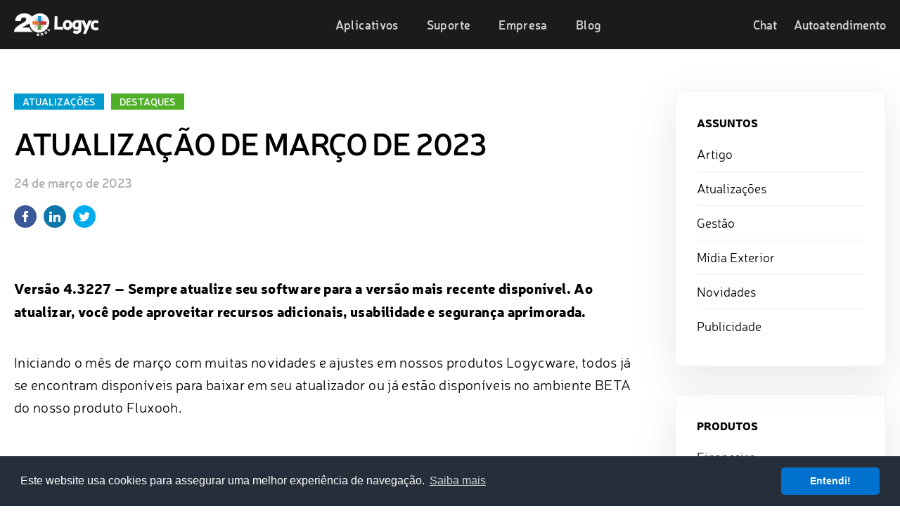

--- FILE ---
content_type: text/html
request_url: https://www.logycware.com/novas-atualizacoes-marco-2023/
body_size: 38898
content:
<!DOCTYPE html>
<html lang="pt-br" dir="ltr">

<head><base href="/">
  <meta charset="UTF-8">
  <meta name="viewport" content="width=device-width, initial-scale=1, viewport-fit=cover">
  <meta name="description" content="A Logycware se consolidou atendendo ao mercado de Mídia Exterior desenvolvendo soluções específicas para este segmento">
  <meta name="apple-mobile-web-app-capable" content="yes">
  <link rel="icon" type="image/png" sizes="32x32" href="https://www.logycware.com/favicon-32x32.png">
  <link rel="icon" type="image/png" sizes="16x16" href="https://www.logycware.com/favicon-16x16.png">
  <link rel="manifest" href="https://www.logycware.com/site.webmanifest">
  <meta name="msapplication-TileColor" content="#2b5797">
  <meta name="theme-color" content="#ffffff">
    
    <script type="text/javascript">
      function verifyCallback_9e438d8a7b036ea9b8d4375377d47e1a(response) {
        document.getElementById("mauticform_input_newsletter_recaptcha").value = response;
      }
    </script>

  <script src="https://www.google.com/recaptcha/api.js" async defer></script>

  <title>Atualização de Março de 2023 – Logycware</title>


<link rel="stylesheet" id="wp-block-library-css" href="https://www.logycware.com/wp-includes/css/dist/block-library/style.min.css" type="text/css" media="all">
<link rel="stylesheet" id="classic-theme-styles-css" href="https://www.logycware.com/wp-includes/css/classic-themes.min.css" type="text/css" media="all">
<style id="global-styles-inline-css" type="text/css">
body{--wp--preset--color--black: #000000;--wp--preset--color--cyan-bluish-gray: #abb8c3;--wp--preset--color--white: #ffffff;--wp--preset--color--pale-pink: #f78da7;--wp--preset--color--vivid-red: #cf2e2e;--wp--preset--color--luminous-vivid-orange: #ff6900;--wp--preset--color--luminous-vivid-amber: #fcb900;--wp--preset--color--light-green-cyan: #7bdcb5;--wp--preset--color--vivid-green-cyan: #00d084;--wp--preset--color--pale-cyan-blue: #8ed1fc;--wp--preset--color--vivid-cyan-blue: #0693e3;--wp--preset--color--vivid-purple: #9b51e0;--wp--preset--gradient--vivid-cyan-blue-to-vivid-purple: linear-gradient(135deg,rgba(6,147,227,1) 0%,rgb(155,81,224) 100%);--wp--preset--gradient--light-green-cyan-to-vivid-green-cyan: linear-gradient(135deg,rgb(122,220,180) 0%,rgb(0,208,130) 100%);--wp--preset--gradient--luminous-vivid-amber-to-luminous-vivid-orange: linear-gradient(135deg,rgba(252,185,0,1) 0%,rgba(255,105,0,1) 100%);--wp--preset--gradient--luminous-vivid-orange-to-vivid-red: linear-gradient(135deg,rgba(255,105,0,1) 0%,rgb(207,46,46) 100%);--wp--preset--gradient--very-light-gray-to-cyan-bluish-gray: linear-gradient(135deg,rgb(238,238,238) 0%,rgb(169,184,195) 100%);--wp--preset--gradient--cool-to-warm-spectrum: linear-gradient(135deg,rgb(74,234,220) 0%,rgb(151,120,209) 20%,rgb(207,42,186) 40%,rgb(238,44,130) 60%,rgb(251,105,98) 80%,rgb(254,248,76) 100%);--wp--preset--gradient--blush-light-purple: linear-gradient(135deg,rgb(255,206,236) 0%,rgb(152,150,240) 100%);--wp--preset--gradient--blush-bordeaux: linear-gradient(135deg,rgb(254,205,165) 0%,rgb(254,45,45) 50%,rgb(107,0,62) 100%);--wp--preset--gradient--luminous-dusk: linear-gradient(135deg,rgb(255,203,112) 0%,rgb(199,81,192) 50%,rgb(65,88,208) 100%);--wp--preset--gradient--pale-ocean: linear-gradient(135deg,rgb(255,245,203) 0%,rgb(182,227,212) 50%,rgb(51,167,181) 100%);--wp--preset--gradient--electric-grass: linear-gradient(135deg,rgb(202,248,128) 0%,rgb(113,206,126) 100%);--wp--preset--gradient--midnight: linear-gradient(135deg,rgb(2,3,129) 0%,rgb(40,116,252) 100%);--wp--preset--duotone--dark-grayscale: url('#wp-duotone-dark-grayscale');--wp--preset--duotone--grayscale: url('#wp-duotone-grayscale');--wp--preset--duotone--purple-yellow: url('#wp-duotone-purple-yellow');--wp--preset--duotone--blue-red: url('#wp-duotone-blue-red');--wp--preset--duotone--midnight: url('#wp-duotone-midnight');--wp--preset--duotone--magenta-yellow: url('#wp-duotone-magenta-yellow');--wp--preset--duotone--purple-green: url('#wp-duotone-purple-green');--wp--preset--duotone--blue-orange: url('#wp-duotone-blue-orange');--wp--preset--font-size--small: 13px;--wp--preset--font-size--medium: 20px;--wp--preset--font-size--large: 36px;--wp--preset--font-size--x-large: 42px;--wp--preset--spacing--20: 0.44rem;--wp--preset--spacing--30: 0.67rem;--wp--preset--spacing--40: 1rem;--wp--preset--spacing--50: 1.5rem;--wp--preset--spacing--60: 2.25rem;--wp--preset--spacing--70: 3.38rem;--wp--preset--spacing--80: 5.06rem;}:where(.is-layout-flex){gap: 0.5em;}body .is-layout-flow > .alignleft{float: left;margin-inline-start: 0;margin-inline-end: 2em;}body .is-layout-flow > .alignright{float: right;margin-inline-start: 2em;margin-inline-end: 0;}body .is-layout-flow > .aligncenter{margin-left: auto !important;margin-right: auto !important;}body .is-layout-constrained > .alignleft{float: left;margin-inline-start: 0;margin-inline-end: 2em;}body .is-layout-constrained > .alignright{float: right;margin-inline-start: 2em;margin-inline-end: 0;}body .is-layout-constrained > .aligncenter{margin-left: auto !important;margin-right: auto !important;}body .is-layout-constrained > :where(:not(.alignleft):not(.alignright):not(.alignfull)){max-width: var(--wp--style--global--content-size);margin-left: auto !important;margin-right: auto !important;}body .is-layout-constrained > .alignwide{max-width: var(--wp--style--global--wide-size);}body .is-layout-flex{display: flex;}body .is-layout-flex{flex-wrap: wrap;align-items: center;}body .is-layout-flex > *{margin: 0;}:where(.wp-block-columns.is-layout-flex){gap: 2em;}.has-black-color{color: var(--wp--preset--color--black) !important;}.has-cyan-bluish-gray-color{color: var(--wp--preset--color--cyan-bluish-gray) !important;}.has-white-color{color: var(--wp--preset--color--white) !important;}.has-pale-pink-color{color: var(--wp--preset--color--pale-pink) !important;}.has-vivid-red-color{color: var(--wp--preset--color--vivid-red) !important;}.has-luminous-vivid-orange-color{color: var(--wp--preset--color--luminous-vivid-orange) !important;}.has-luminous-vivid-amber-color{color: var(--wp--preset--color--luminous-vivid-amber) !important;}.has-light-green-cyan-color{color: var(--wp--preset--color--light-green-cyan) !important;}.has-vivid-green-cyan-color{color: var(--wp--preset--color--vivid-green-cyan) !important;}.has-pale-cyan-blue-color{color: var(--wp--preset--color--pale-cyan-blue) !important;}.has-vivid-cyan-blue-color{color: var(--wp--preset--color--vivid-cyan-blue) !important;}.has-vivid-purple-color{color: var(--wp--preset--color--vivid-purple) !important;}.has-black-background-color{background-color: var(--wp--preset--color--black) !important;}.has-cyan-bluish-gray-background-color{background-color: var(--wp--preset--color--cyan-bluish-gray) !important;}.has-white-background-color{background-color: var(--wp--preset--color--white) !important;}.has-pale-pink-background-color{background-color: var(--wp--preset--color--pale-pink) !important;}.has-vivid-red-background-color{background-color: var(--wp--preset--color--vivid-red) !important;}.has-luminous-vivid-orange-background-color{background-color: var(--wp--preset--color--luminous-vivid-orange) !important;}.has-luminous-vivid-amber-background-color{background-color: var(--wp--preset--color--luminous-vivid-amber) !important;}.has-light-green-cyan-background-color{background-color: var(--wp--preset--color--light-green-cyan) !important;}.has-vivid-green-cyan-background-color{background-color: var(--wp--preset--color--vivid-green-cyan) !important;}.has-pale-cyan-blue-background-color{background-color: var(--wp--preset--color--pale-cyan-blue) !important;}.has-vivid-cyan-blue-background-color{background-color: var(--wp--preset--color--vivid-cyan-blue) !important;}.has-vivid-purple-background-color{background-color: var(--wp--preset--color--vivid-purple) !important;}.has-black-border-color{border-color: var(--wp--preset--color--black) !important;}.has-cyan-bluish-gray-border-color{border-color: var(--wp--preset--color--cyan-bluish-gray) !important;}.has-white-border-color{border-color: var(--wp--preset--color--white) !important;}.has-pale-pink-border-color{border-color: var(--wp--preset--color--pale-pink) !important;}.has-vivid-red-border-color{border-color: var(--wp--preset--color--vivid-red) !important;}.has-luminous-vivid-orange-border-color{border-color: var(--wp--preset--color--luminous-vivid-orange) !important;}.has-luminous-vivid-amber-border-color{border-color: var(--wp--preset--color--luminous-vivid-amber) !important;}.has-light-green-cyan-border-color{border-color: var(--wp--preset--color--light-green-cyan) !important;}.has-vivid-green-cyan-border-color{border-color: var(--wp--preset--color--vivid-green-cyan) !important;}.has-pale-cyan-blue-border-color{border-color: var(--wp--preset--color--pale-cyan-blue) !important;}.has-vivid-cyan-blue-border-color{border-color: var(--wp--preset--color--vivid-cyan-blue) !important;}.has-vivid-purple-border-color{border-color: var(--wp--preset--color--vivid-purple) !important;}.has-vivid-cyan-blue-to-vivid-purple-gradient-background{background: var(--wp--preset--gradient--vivid-cyan-blue-to-vivid-purple) !important;}.has-light-green-cyan-to-vivid-green-cyan-gradient-background{background: var(--wp--preset--gradient--light-green-cyan-to-vivid-green-cyan) !important;}.has-luminous-vivid-amber-to-luminous-vivid-orange-gradient-background{background: var(--wp--preset--gradient--luminous-vivid-amber-to-luminous-vivid-orange) !important;}.has-luminous-vivid-orange-to-vivid-red-gradient-background{background: var(--wp--preset--gradient--luminous-vivid-orange-to-vivid-red) !important;}.has-very-light-gray-to-cyan-bluish-gray-gradient-background{background: var(--wp--preset--gradient--very-light-gray-to-cyan-bluish-gray) !important;}.has-cool-to-warm-spectrum-gradient-background{background: var(--wp--preset--gradient--cool-to-warm-spectrum) !important;}.has-blush-light-purple-gradient-background{background: var(--wp--preset--gradient--blush-light-purple) !important;}.has-blush-bordeaux-gradient-background{background: var(--wp--preset--gradient--blush-bordeaux) !important;}.has-luminous-dusk-gradient-background{background: var(--wp--preset--gradient--luminous-dusk) !important;}.has-pale-ocean-gradient-background{background: var(--wp--preset--gradient--pale-ocean) !important;}.has-electric-grass-gradient-background{background: var(--wp--preset--gradient--electric-grass) !important;}.has-midnight-gradient-background{background: var(--wp--preset--gradient--midnight) !important;}.has-small-font-size{font-size: var(--wp--preset--font-size--small) !important;}.has-medium-font-size{font-size: var(--wp--preset--font-size--medium) !important;}.has-large-font-size{font-size: var(--wp--preset--font-size--large) !important;}.has-x-large-font-size{font-size: var(--wp--preset--font-size--x-large) !important;}
.wp-block-navigation a:where(:not(.wp-element-button)){color: inherit;}
:where(.wp-block-columns.is-layout-flex){gap: 2em;}
.wp-block-pullquote{font-size: 1.5em;line-height: 1.6;}
</style>
<link rel="stylesheet" id="style-css" href="https://www.logycware.com/wp-content/themes/logycware/css/style.css" type="text/css" media="all">






  <link rel="stylesheet" type="text/css" href="https://cdn.jsdelivr.net/npm/cookieconsent@3/build/cookieconsent.min.css">

</head>

<body>
  <header>

    <div class="menu-header fbox fbjc">
      <div class="menu-header-inner fbox fbjs">
        <a href="https://www.logycware.com" class="menu-header-logo fbox fbac">
          <img src="https://www.logycware.com/wp-content/themes/logycware/img/logycware-logo.png" alt="logo" role="logo" width="120px">
        </a>
        <nav>
          <ul class="fbox menu-header-nav">
			<li class="fbox fbac menu-header-item ">
				<div class="fbox fbac menu-header-item-inner contains-submenu">
					<span class="menu-header-title fbox fbac"><p href="https://www.logycware.com/aplicativos/">Aplicativos</p></span>
					<div class="menu-header-submenu fbox fbjc">
						<ul class="container fbox fbjc">
							<li class="menu-header-submenu-item fbox fbv">
<a class="menu-header-submenu-link" href="https://www.logycware.com/comercial/">								<div style="background-image: url('https://www.logycware.com/wp-content/uploads/2020/04/submenu_comercial.png')"></div>
								<p>Quer melhorar o comercial de sua empresa de mídia OOH? Veja nossas soluções:</p></a>
								<ul>
									<li><a href="https://www.logycware.com/aplicativos/midias/">Mídias</a></li>
									<li><a href="https://www.logycware.com/aplicativos/contatos/">Contatos</a></li>
								</ul>
							</li>
							<li class="menu-header-submenu-item fbox fbv">
<a class="menu-header-submenu-link" href="https://www.logycware.com/administrativo/">								<div style="background-image: url('https://www.logycware.com/wp-content/uploads/2020/04/submenu_administrativo.png')"></div>
								<p>Problemas na área financeira? Não se preocupe, temos formas de te ajudar:</p></a>
								<ul>
									<li><a href="https://www.logycware.com/aplicativos/faturamento/">Faturamento</a></li>
									<li><a href="https://www.logycware.com/aplicativos/financeiro/">Financeiro</a></li>
								</ul>
							</li>
							<li class="menu-header-submenu-item fbox fbv">
<a class="menu-header-submenu-link" href="https://www.logycware.com/operacional/">								<div style="background-image: url('https://www.logycware.com/wp-content/uploads/2020/04/submenu_operacional.png')"></div>
								<p>Procura uma forma de agilizar o processo por trás da mídia OOH? Confira:</p></a>
								<ul>
									<li><a href="https://www.logycware.com/aplicativos/estoques/">Estoques</a></li>
									<li><a href="https://www.logycware.com/aplicativos/compras/">Compras</a></li>
									<li><a href="https://www.logycware.com/aplicativos/servicos/">Serviços</a></li>
								</ul>
							</li>
							<li class="menu-header-submenu-item fbox fbv">
<a class="menu-header-submenu-link" href="https://www.logycware.com/add-ons/">								<div style="background-image: url('https://www.logycware.com/wp-content/uploads/2020/04/submenu_addons.png')"></div>
								<p>Está em dia com sua empresa e procura algo a mais? Tente isso:</p></a>
								<ul>
									<li><a href="https://www.logycware.com/aplicativos/integracoes/">Integrações</a></li>
									<li><a href="https://www.logycware.com/aplicativos/installer/">Installer</a></li>
								</ul>
							</li>
						</ul>
					</div>
				</div>
			</li>
			<li class="fbox fbac menu-header-item ">
				<div class="fbox fbac menu-header-item-inner contains-submenu">
					<span class="menu-header-title fbox fbac"><p href="https://www.logycware.com/suporte/">Suporte</p></span>
					<div class="menu-header-submenu fbox fbjc">
						<ul class="container fbox fbjc">
							<li class="menu-header-submenu-item fbox fbv">
<a class="menu-header-submenu-link" href="https://www.logycware.com/suporte/">								<div style="background-image: url('https://www.logycware.com/wp-content/uploads/2020/04/submenu_contato.png')"></div>
								<p>Podemos conversar sobre maneiras de otimizar o seu trabalho?</p></a>							</li>
							<li class="menu-header-submenu-item fbox fbv">
<a class="menu-header-submenu-link" href="https://app.logycware.com/docs/" rel="noopener noreferrer" target="_blank">								<div style="background-image: url('https://www.logycware.com/wp-content/uploads/2020/04/submenu_docs.png')"></div>
								<p>Dúvidas? Visualize nossa base de conhecimento:</p></a>							</li>
							<li class="menu-header-submenu-item fbox fbv">
<a class="menu-header-submenu-link" href="https://live.logyc.cloud/chat.php?ofc=MQ__&ovltwo=MQ__" rel="noopener noreferrer" target="_blank">								<div style="background-image: url('https://www.logycware.com/wp-content/uploads/2020/04/submenu_helpdesk.png')"></div>
								<p>Precisa de contato direto conosco? Entre no nosso chat:</p></a>							</li>
							<li class="menu-header-submenu-item fbox fbv">
<a class="menu-header-submenu-link" href="https://www.logycware.com/pt-br/painel/">								<div style="background-image: url('https://www.logycware.com/wp-content/uploads/2020/04/submenu_autoatendimento.png')"></div>
								<p>Consulte suas O.S, notas fiscais, faturas e boletos rapidamente:</p></a>							</li>
						</ul>
					</div>
				</div>
			</li>
			<li class="fbox fbac menu-header-item ">
				<div class="fbox fbac menu-header-item-inner contains-submenu">
					<span class="menu-header-title fbox fbac"><p href="/historia">Empresa</p></span>
					<div class="menu-header-submenu fbox fbjc">
						<ul class="container fbox fbjc">
							<li class="menu-header-submenu-item fbox fbv">
<a class="menu-header-submenu-link" href="https://www.logycware.com/historia/">								<div style="background-image: url('https://www.logycware.com/wp-content/uploads/2020/04/submenu_quemsomos.png')"></div>
								<p>Vivemos a tecnologia e defendemos aqueles que ousam inovar</p></a>							</li>
							<li class="menu-header-submenu-item fbox fbv">
<a class="menu-header-submenu-link" href="https://www.logycware.com/jobs/">								<div style="background-image: url('https://www.logycware.com/wp-content/uploads/2020/04/submenu_jobs.png')"></div>
								<p>Vamos transformar o mundo juntos? Confira nossas vagas e faça parte</p></a>							</li>
							<li class="menu-header-submenu-item fbox fbv">
<a class="menu-header-submenu-link" href="https://www.logycware.com/empresa/">								<div style="background-image: url('https://www.logycware.com/wp-content/uploads/2020/04/submenu_weloveit.png')"></div>
								<p>Nós acreditamos e fazemos. Conheça mais sobre o que nos move</p></a>							</li>
						</ul>
					</div>
				</div>
			</li>
			<li class="fbox fbac menu-header-item menu-header-blog">
				<div class="fbox fbac menu-header-item-inner contains-submenu">
					<span class="menu-header-title fbox fbac"><p href="https://www.logycware.com/blog/">Blog</p></span>
					<div class="menu-header-submenu fbox fbv fbac"><div class="menu-header-blog-titulo container fbox fbjs"><p>Posts em destaque</p><a href="/blog" class="fbox fbac">Todas as postanges<svg viewbox="0 0 32 32" xmlns="http://www.w3.org/2000/svg"><path d="M22,9a1,1,0,0,0,0,1.42l4.6,4.6H3.06a1,1,0,1,0,0,2H26.58L22,21.59A1,1,0,0,0,22,23a1,1,0,0,0,1.41,0l6.36-6.36a.88.88,0,0,0,0-1.27L23.42,9A1,1,0,0,0,22,9Z"></path></svg></a></div>
						<ul class="container fbox fbjc">
<li data-blog-id="3416" class="menu-header-submenu-item"><a href="https://www.logycware.com/novas-atualizacoes-junho-2023-2-2-2-2-2-2-3-3-2/" class="menu-header-destaque-blog fbox fbv"><div class="menu-header-destaque-blog-img bg-img" style="background-image: url('https://www.logycware.com/wp-content/uploads/2024/10/2.jpg')"></div><div class="menu-header-destaque-blog-texto"><p>Atualização de setembro de 2024</p><span>1 de outubro de 2024</span></div></a></li><li data-blog-id="3396" class="menu-header-submenu-item"><a href="https://www.logycware.com/novas-atualizacoes-junho-2023-2-2-2-2-2-2-3-3/" class="menu-header-destaque-blog fbox fbv"><div class="menu-header-destaque-blog-img bg-img" style="background-image: url('https://www.logycware.com/wp-content/uploads/2024/09/1.jpg')"></div><div class="menu-header-destaque-blog-texto"><p>Atualização de agosto de 2024</p><span>18 de setembro de 2024</span></div></a></li><li data-blog-id="3404" class="menu-header-submenu-item"><a href="https://www.logycware.com/novas-atualizacoes-junho-2023-2-2-2-2-2-2-2-3/" class="menu-header-destaque-blog fbox fbv"><div class="menu-header-destaque-blog-img bg-img" style="background-image: url('https://www.logycware.com/wp-content/uploads/2024/09/feriado-blog.jpg')"></div><div class="menu-header-destaque-blog-texto"><p>Feriado Dia do Gaúcho</p><span>18 de setembro de 2024</span></div></a></li><li data-blog-id="3367" class="menu-header-submenu-item"><a href="https://www.logycware.com/novas-atualizacoes-junho-2023-2-2-2-2-2-2-3/" class="menu-header-destaque-blog fbox fbv"><div class="menu-header-destaque-blog-img bg-img" style="background-image: url('https://www.logycware.com/wp-content/uploads/2021/09/Copia-de-Colored-Gradient-Illustration-System-Update-Instagram-Story.png')"></div><div class="menu-header-destaque-blog-texto"><p>Atualização de Julho de 2024</p><span>30 de agosto de 2024</span></div></a></li>						</ul>
					</div>
				</div>
			</li></ul>  
          <div class="menu-header-item fbox fbac"><a target="_blank" rel="noopener noreferrer" href="https://live.logyc.cloud/chat.php?ofc=MQ__&ovltwo=MQ__">Chat</a></div>
          <div class="menu-header-item fbox fbac"><a href="/pt-br/painel">Autoatendimento</a></div>
        </nav>
        
        <span class="menumobile-overlay"><span></span></span>
        <div class="menu-header-panel fbox fbac">
          
          <div class="fbox fbac header-panel-chat">
            <span><a target="_blank" rel="noopener noreferrer" href="https://live.logyc.cloud/chat.php?ofc=MQ__&ovltwo=MQ__">Chat</a></span>
          </div>
          <div class="fbox fbac header-panel-entrar">
            <span><a href="/pt-br/painel">Autoatendimento</a></span>
          </div>
          <span class="menu-opener">
            <span></span>
            <span></span>
            <span></span>
          </span>
        </div>
      </div>

    </div>
  </header>

<main>

  <section class="blog-single pb fbox fbjc">
    <div class="container fbox fbjc">

      <article data-blog-id="3253" class="blog-single-post fb1">
        <div class="blog-post-categorias">
          <a style="background-color: #009ccf" href="https://www.logycware.com/category/atualizacoes/">Atualizações</a><a style="background-color: #4faf27" href="https://www.logycware.com/category/destaques/">Destaques</a>        </div>
        <h1>Atualização de Março de 2023</h1>
        <span class="blog-single-data">24 de março de 2023</span>

        <ul class="compartilhar-post fbox">
          <li><a class="compartilhar-post-facebook" href="https://www.facebook.com/sharer/sharer.php?u=https://www.logycware.com/novas-atualizacoes-marco-2023/&quote=Atualiza%C3%A7%C3%A3o%20de%20Mar%C3%A7o%20de%202023" title="Compartilhar pelo Facebook" target="_blank" rel="noopener noreferrer"></a></li>
          <li><a class="compartilhar-post-linkedin" href="http://www.linkedin.com/shareArticle?mini=true&url=https://www.logycware.com/novas-atualizacoes-marco-2023/&title=Atualiza%C3%A7%C3%A3o%20de%20Mar%C3%A7o%20de%202023" target="_blank" rel="noopener noreferrer" title="Compartilhar no Linkedin"></a></li>  
          <li><a class="compartilhar-post-twitter" href="https://twitter.com/intent/tweet?source=https://www.logycware.com/novas-atualizacoes-marco-2023/&text=Atualiza%C3%A7%C3%A3o%20de%20Mar%C3%A7o%20de%202023:%20https://www.logycware.com/novas-atualizacoes-marco-2023/" title="Tweetar" target="_blank" rel="noopener noreferrer"></a></li>
        </ul>

        <div class="blog-single-conteudo">

          
<p><strong>Versão <strong><strong><strong>4.3227</strong></strong></strong> – Sempre atualize seu software para a versão mais recente disponível. Ao atualizar, você pode aproveitar recursos adicionais, usabilidade e segurança aprimorada.</strong> </p>



<p></p>



<p>Iniciando o mês de março com muitas novidades e ajustes em nossos produtos Logycware, todos já se encontram disponíveis para baixar em seu atualizador ou já estão disponíveis no ambiente BETA do nosso produto Fluxooh.</p>



<h2>Vendas</h2>



<h3>Relatório de comissões</h3>



<p>Incluída as colunas de vendedor, complemento e autorização no relatório de comissões.</p>



<figure class="wp-block-image size-full"><img decoding="async" width="1574" height="781" src="https://wp.logyc.cloud/wp-content/uploads/2023/03/image.png" alt="" class="wp-image-3254" srcset="https://www.logycware.com/wp-content/uploads/2023/03/image.png 1574w,https://www.logycware.com/wp-content/uploads/2023/03/image-300x149.png 300w" sizes="(max-width: 1574px) 100vw, 1574px"></figure>



<p></p>



<h3>NFSe</h3>



<p><strong>Atualização de status</strong> – Ajustado o arquivo da NFSe para considerar os retornos síncronos da nota para já atualizar os status da mesma sem a necessidade da consulta.</p>



<figure class="wp-block-image size-full"><img decoding="async" loading="lazy" width="1571" height="753" src="https://wp.logyc.cloud/wp-content/uploads/2023/03/image-1.png" alt="" class="wp-image-3255" srcset="https://www.logycware.com/wp-content/uploads/2023/03/image-1.png 1571w,https://www.logycware.com/wp-content/uploads/2023/03/image-1-300x144.png 300w" sizes="(max-width: 1571px) 100vw, 1571px"></figure>



<h3>NFS21</h3>



<p>Desenvolvido alteração no layout da NFS21 para considerar no campo data da leitura anterior e data da leitura atual o período de prestação do serviço.</p>



<h2>Fluxooh</h2>



<h3>Briefing Detalhado</h3>



<p>Incluído novo layout de disponibilidade com a opção horizontal , nova disposição das informações código do ponto , produto, cores e fontes além de aumentado o campo de informações adicionais.</p>



<p></p>



<figure class="wp-block-image size-full"><img decoding="async" loading="lazy" width="1918" height="938" src="https://wp.logyc.cloud/wp-content/uploads/2023/03/briefing-1.jpg" alt="" class="wp-image-3257" srcset="https://www.logycware.com/wp-content/uploads/2023/03/briefing-1.jpg 1918w,https://www.logycware.com/wp-content/uploads/2023/03/briefing-1-300x147.jpg 300w" sizes="(max-width: 1918px) 100vw, 1918px"></figure>



<p></p>



<p>Não fique só com estes destaques, veja o <strong>report completo</strong> acessando <a href="https://app.logycware.com/docs/atualizacoes/2023-marco" target="_blank" rel="noreferrer noopener">aqui</a></p>
          
        </div>

                  <div class="blog-aside-voltar">
            <a href="/blog">
            <svg viewbox="0 0 32 32" xmlns="http://www.w3.org/2000/svg"><path d="M10.1,23a1,1,0,0,0,0-1.41L5.5,17H29.05a1,1,0,0,0,0-2H5.53l4.57-4.57A1,1,0,0,0,8.68,9L2.32,15.37a.9.9,0,0,0,0,1.27L8.68,23A1,1,0,0,0,10.1,23Z"></path></svg>
            <span>Todas as postagens</span></a>
          </div>
        
        
          <div class="blog-single-relacionados">
            <h3>Veja também:</h3>
            <ul>
            
              <li>
                <a href="https://www.logycware.com/novas-atualizacoes-junho-2023-2-2-2-2-2-2-3-2/">Atualização de Junho de 2024</a>
              </li>

            
              <li>
                <a href="https://www.logycware.com/atualizacoes-de-novembro-2019/">Atualizações de novembro 2019</a>
              </li>

            
              <li>
                <a href="https://www.logycware.com/atualizacoes-de-novembro-2020/">Atualizações de Novembro 2020</a>
              </li>

            
              <li>
                <a href="https://www.logycware.com/novas-atualizacoes-junho-2023/">Atualização de Junho de 2023</a>
              </li>

                      </ul>
        </div>

        
      </article>

      <aside class="blog-aside">

  <div class="blog-aside-inner fbox fbv">

    <div class="blog-aside-block fbox fbv">
      <div class="blog-aside-categorias">
        <h4>Assuntos</h4>
        <ul><li><a href="https://www.logycware.com/category/artigo">Artigo</a></li><li><a href="https://www.logycware.com/category/atualizacoes">Atualizações</a></li><li><a href="https://www.logycware.com/category/gestao">Gestão</a></li><li><a href="https://www.logycware.com/category/midia-exterior">Mídia Exterior</a></li><li><a href="https://www.logycware.com/category/novidades">Novidades</a></li><li><a href="https://www.logycware.com/category/publicidade">Publicidade</a></li></ul>      </div>
    </div>

    <div class="blog-aside-block fbox fbv">
      <div class="blog-aside-categorias">
        <h4>Produtos</h4>
        <ul><li><a href="https://www.logycware.com/category/produtos/financeiro">Financeiro</a></li><li><a href="https://www.logycware.com/category/produtos/south-midias">South Mídias</a></li></ul>      </div>
    </div>

  </div>

</aside>
    </div>
  </section>

</main>


        <section class="newsletter fbox fbjc">

      <div id="mauticform_wrapper_newsletter" class="newsletter-inner container fbox fbjs fbac">
        <p class="fb1">Inscreva-se para receber novidades e <span>ofertas especiais</span></p>

        <form autocomplete="false" role="form" method="post" action="https://mautic.logyc.cloud/form/submit?formId=3" id="mauticform_newsletter" data-mautic-form="newsletter" enctype="multipart/form-data">
          <div class="fbox">
            <input id="mauticform_input_newsletter_email" class="newsletter-email-input fb1" name="mauticform[email]" value="" type="email" spellcheck="false" placeholder="e-mail" required>
            <span class="mauticform-errormsg" style="display: none;">Insira um e-mail válido.</span>
            <button type="button" class="newsletter-button-pp" disabled>Inscrever-se</button>

            <div class="form-pp-wrapper hidden">
              <div class="fbox fbv fbac form-pp-wrapper-inner">

                <div class="form-pp-wrapper-iframe fb1">
                  <iframe scrolling="yes" src="https://www.logycware.com/politica-de-privacidade/?isolado=true" frameborder="0" width="100%" height="100%" border="0" allowtransparency="true"></iframe>
                </div>

                <label class="termos-pp-checkbox fbox fbac" for="termos-pp">
                  <input id="termos-pp" type="checkbox" required="" name="termos">
                  <span class="termos-pp-checkbox-inner">
                    <span></span>
                    <span></span>
                  </span>
                  <span class="termos-pp-texto">Eu concordo com a <a href="https://www.logycware.com/politica-de-privacidade/" target="_blank" rel="noopener noreferrer">política de privacidade</a></span>
                </label>

                <div id="mauticform_newsletter_recaptcha" class="mauticform-row mauticform-div-wrapper mauticform-field-2" style="margin-top: 20px">
                  <div class="g-recaptcha" data-sitekey="6LeI3fMUAAAAAKiXpI6FiXAIwh83RG08SjV637u8" data-callback="verifyCallback_9e438d8a7b036ea9b8d4375377d47e1a"></div>
                  <input id="mauticform_input_newsletter_recaptcha" name="mauticform[recaptcha]" value="" class="mauticform-input" type="hidden">
                  <span class="mauticform-errormsg" style="display: none;"></span>
                </div>

                <button type="submit" name="mauticform[submit]" id="mauticform_input_newsletter_submit" value="" class="mauticform-button">Inscreva-se</button>

              </div>
              <div class="form-pp-overlay"></div>
            </div>
            
          </div>
          <div class="mauticform-error" id="mauticform_newsletter_error"></div>
          <div class="mauticform-message fbox fbjc fbac" id="mauticform_newsletter_message"></div>
          <input type="hidden" name="mauticform[formId]" id="mauticform_newsletter_id" value="3">
          <input type="hidden" name="mauticform[return]" id="mauticform_newsletter_return" value="">
          <input type="hidden" name="mauticform[formName]" id="mauticform_newsletter_name" value="newsletter">
        </form>

      </div>

    </section>
        
    <footer class="fbox fbv fbac">
      <div class="footer-inner container">
        <div class="fbox fbjs footer-conteudo">
          <div class="footer-intro">
            <a href="https://www.logycware.com">
              <img src="https://www.logycware.com/wp-content/themes/logycware/img/logycware-logo.png" alt="logo" role="logo" width="120px">
            </a>
            <p>Fundada em 2003, a Logyc é especialista em soluções para mídia exterior, fornecendo softwares de gestão, aplicativos e atendimento de ponta para o setor de mídia OOH.</p>
            <div class="footer-socials fbox">
                        </div>

            <style></style>
          </div>

          <ul class="footer-menu fb1 fbox fbjs">
<li>
<p><a href="https://www.logycware.com/aplicativos/">Aplicativos</a></p>
<ul class="footer-submenu">
	<li>
<a href="https://www.logycware.com/comercial/">Comercial</a></li>

	<li>
<a href="https://www.logycware.com/administrativo/">Administrativo</a></li>

	<li>
<a href="https://www.logycware.com/operacional/">Operacional</a></li>

	<li>
<a href="https://www.logycware.com/add-ons/">Add-ons</a></li>
</ul>
</li>

<li>
<p><a href="https://www.logycware.com/suporte/">Suporte</a></p>
<ul class="footer-submenu">
	<li>
<a target="_blank" href="https://app.logycware.com/docs/">Docs</a></li>

	<li>
<a target="_blank" href="https://live.logyc.cloud/chat.php?ofc=MQ__&ovltwo=MQ__">Chat</a></li>

	<li>
<a href="#">Autoatendimento</a></li>
</ul>
</li>

<li>
<p>Empresa</p>
<ul class="footer-submenu">
	<li>
<a href="https://www.logycware.com/historia/">Quem somos</a></li>

	<li>
<a href="https://www.logycware.com/jobs/">Jobs</a></li>

	<li>
<a href="https://www.logycware.com/empresa/">we love IT*</a></li>

	<li>
<a href="https://app.logycware.com/docs/politica-de-trocas-e-devolucoes">Trocas e devoluções</a></li>
</ul>
</li>

<li>
<p><a href="https://www.logycware.com/blog/">Blog</a></p>
<ul class="footer-submenu"><li><a href="https://www.logycware.com/novas-atualizacoes-junho-2023-2-2-2-2-2-2-3-3-2/">Atualização de setembro de 2024</a></li><li><a href="https://www.logycware.com/novas-atualizacoes-junho-2023-2-2-2-2-2-2-3-3/">Atualização de agosto de 2024</a></li><li><a href="https://www.logycware.com/novas-atualizacoes-junho-2023-2-2-2-2-2-2-2-3/">Feriado Dia do Gaúcho</a></li><li><a href="https://www.logycware.com/novas-atualizacoes-junho-2023-2-2-2-2-2-2-3/">Atualização de Julho de 2024</a></li></ul></li>
</ul>


        </div>
        <div class="footer-badges fbox fbje">
          <div>
            <div class="footer-badges-items fbox fbw">
                            <div class="bg-img" style="background-image: url('https://www.logycware.com/wp-content/uploads/2020/04/microsoft-partner.png')">
            
                
              </div>
                            <div class="bg-img" style="background-image: url('https://www.logycware.com/wp-content/uploads/2020/04/poweredby-aws.png')">
            
                
              </div>
                            <div class="bg-img" style="background-image: url('https://www.logycware.com/wp-content/uploads/2020/03/logyc_partner_migrate.png')">
            
                
              </div>
                            <div class="bg-img" style="background-image: url('https://www.logycware.com/wp-content/uploads/2020/04/google-play-footer-w.png')">
            
                
                  <a href="https://play.google.com/store/apps/developer?id=Logycware+Sistemas" target="_blank" rel="noopener noreferrer"></a>

                
              </div>
                            <div class="bg-img" style="background-image: url('https://www.logycware.com/wp-content/uploads/2020/04/app-store-footer.png')">
            
                
                  <a href="https://apps.apple.com/us/app/lw-installer/id1465640964" target="_blank" rel="noopener noreferrer"></a>

                
              </div>
                          </div>
          </div>
        </div>
      </div>
      <div class="footer-faixa fbox fbjc">
        <div class="container fbox fbjc fbac">
          <p>© 2020 Logycware. Todos os direitos reservados.</p>
        </div>
      </div>
    </footer>

    	<script type="text/javascript">
		function wpmautic_send(){
			if ('undefined' === typeof mt) {
				if (console !== undefined) {
					console.warn('WPMautic: mt not defined. Did you load mtc.js ?');
				}
				return false;
			}
			// Add the mt('send', 'pageview') script with optional tracking attributes.
			mt('send', 'pageview');
		}

			(function(w,d,t,u,n,a,m){w['MauticTrackingObject']=n;
			w[n]=w[n]||function(){(w[n].q=w[n].q||[]).push(arguments)},a=d.createElement(t),
			m=d.getElementsByTagName(t)[0];a.async=1;a.src=u;m.parentNode.insertBefore(a,m)
		})(window,document,'script','https://mautic.logyc.cloud/mtc.js','mt');

		wpmautic_send();
			</script>
	<script type="text/javascript" src="https://www.logycware.com/wp-content/themes/logycware/js/zenscroll-min.js" id="zenScroll-js"></script>
<script type="text/javascript" src="https://www.logycware.com/wp-content/themes/logycware/js/scripts.js" id="scripts-js"></script>

    
      <script src="https://cdn.jsdelivr.net/npm/cookieconsent@3/build/cookieconsent.min.js" data-cfasync="false"></script>
      <script>
        window.cookieconsent.initialise({
          "palette": {
            "popup": {
              "background": "#252e39"
            },
            "button": {
              "background": "#0071ce"
            }
          },
          "theme": "classic",
          "content": {
            "message": "Este website usa cookies para assegurar uma melhor experiência de navegação.",
            "dismiss": "Entendi!",
            "link": "Saiba mais",
            "href": "https://www.logycware.com/politica-de-privacidade"
          }
        });
      </script>

      
      <script type="text/javascript" id="274effe779e86df0c8d81b154fd05e7c" src="https://live.logyc.cloud/script.php?id=274effe779e86df0c8d81b154fd05e7c" defer></script>

      
      <script type="text/javascript">
        (function(w,d,t,u,n,a,m){w['MauticTrackingObject']=n;
          w[n]=w[n]||function(){(w[n].q=w[n].q||[]).push(arguments)},a=d.createElement(t),
          m=d.getElementsByTagName(t)[0];a.async=1;a.src=u;m.parentNode.insertBefore(a,m)
        })(window,document,'script','https://mautic.logyc.cloud/mtc.js','mt');
        mt('send', 'pageview');
      </script>
      <script type="text/javascript">
        if (typeof MauticSDKLoaded == 'undefined') {
          var MauticSDKLoaded = true;
          var head            = document.getElementsByTagName('head')[0];
          var script          = document.createElement('script');
          script.type         = 'text/javascript';
          script.src          = 'https://mautic.logyc.cloud/media/js/mautic-form.js';
          script.onload       = function() {
            MauticSDK.onLoad();
          };
          head.appendChild(script);
          var MauticDomain = 'https://mautic.logyc.cloud';
          var MauticLang   = {
            'submittingMessage': "Aguarde..."
          }
        }
      </script>

  
  </body>
</html>


--- FILE ---
content_type: text/html
request_url: https://www.logycware.com/politica-de-privacidade/?isolado=true
body_size: 48837
content:
<!DOCTYPE html>
<html lang="pt-br" dir="ltr">

<head><base href="/">
  <meta charset="UTF-8">
  <meta name="viewport" content="width=device-width, initial-scale=1, viewport-fit=cover">
  <meta name="description" content="A Logycware se consolidou atendendo ao mercado de Mídia Exterior desenvolvendo soluções específicas para este segmento">
  <meta name="apple-mobile-web-app-capable" content="yes">
  <link rel="icon" type="image/png" sizes="32x32" href="https://www.logycware.com/favicon-32x32.png">
  <link rel="icon" type="image/png" sizes="16x16" href="https://www.logycware.com/favicon-16x16.png">
  <link rel="manifest" href="https://www.logycware.com/site.webmanifest">

  <meta name="msapplication-TileColor" content="#2b5797">
  <meta name="theme-color" content="#ffffff">
    
    <script type="text/javascript">
      function verifyCallback_9e438d8a7b036ea9b8d4375377d47e1a(response) {
        document.getElementById("mauticform_input_newsletter_recaptcha").value = response;
      }
    </script>

  <script src="https://www.google.com/recaptcha/api.js" async defer></script>

  <title>Política de privacidade – Logycware</title>


<link rel="stylesheet" id="wp-block-library-css" href="https://www.logycware.com/wp-includes/css/dist/block-library/style.min.css" type="text/css" media="all">
<link rel="stylesheet" id="classic-theme-styles-css" href="https://www.logycware.com/wp-includes/css/classic-themes.min.css" type="text/css" media="all">
<style id="global-styles-inline-css" type="text/css">
body{--wp--preset--color--black: #000000;--wp--preset--color--cyan-bluish-gray: #abb8c3;--wp--preset--color--white: #ffffff;--wp--preset--color--pale-pink: #f78da7;--wp--preset--color--vivid-red: #cf2e2e;--wp--preset--color--luminous-vivid-orange: #ff6900;--wp--preset--color--luminous-vivid-amber: #fcb900;--wp--preset--color--light-green-cyan: #7bdcb5;--wp--preset--color--vivid-green-cyan: #00d084;--wp--preset--color--pale-cyan-blue: #8ed1fc;--wp--preset--color--vivid-cyan-blue: #0693e3;--wp--preset--color--vivid-purple: #9b51e0;--wp--preset--gradient--vivid-cyan-blue-to-vivid-purple: linear-gradient(135deg,rgba(6,147,227,1) 0%,rgb(155,81,224) 100%);--wp--preset--gradient--light-green-cyan-to-vivid-green-cyan: linear-gradient(135deg,rgb(122,220,180) 0%,rgb(0,208,130) 100%);--wp--preset--gradient--luminous-vivid-amber-to-luminous-vivid-orange: linear-gradient(135deg,rgba(252,185,0,1) 0%,rgba(255,105,0,1) 100%);--wp--preset--gradient--luminous-vivid-orange-to-vivid-red: linear-gradient(135deg,rgba(255,105,0,1) 0%,rgb(207,46,46) 100%);--wp--preset--gradient--very-light-gray-to-cyan-bluish-gray: linear-gradient(135deg,rgb(238,238,238) 0%,rgb(169,184,195) 100%);--wp--preset--gradient--cool-to-warm-spectrum: linear-gradient(135deg,rgb(74,234,220) 0%,rgb(151,120,209) 20%,rgb(207,42,186) 40%,rgb(238,44,130) 60%,rgb(251,105,98) 80%,rgb(254,248,76) 100%);--wp--preset--gradient--blush-light-purple: linear-gradient(135deg,rgb(255,206,236) 0%,rgb(152,150,240) 100%);--wp--preset--gradient--blush-bordeaux: linear-gradient(135deg,rgb(254,205,165) 0%,rgb(254,45,45) 50%,rgb(107,0,62) 100%);--wp--preset--gradient--luminous-dusk: linear-gradient(135deg,rgb(255,203,112) 0%,rgb(199,81,192) 50%,rgb(65,88,208) 100%);--wp--preset--gradient--pale-ocean: linear-gradient(135deg,rgb(255,245,203) 0%,rgb(182,227,212) 50%,rgb(51,167,181) 100%);--wp--preset--gradient--electric-grass: linear-gradient(135deg,rgb(202,248,128) 0%,rgb(113,206,126) 100%);--wp--preset--gradient--midnight: linear-gradient(135deg,rgb(2,3,129) 0%,rgb(40,116,252) 100%);--wp--preset--duotone--dark-grayscale: url('#wp-duotone-dark-grayscale');--wp--preset--duotone--grayscale: url('#wp-duotone-grayscale');--wp--preset--duotone--purple-yellow: url('#wp-duotone-purple-yellow');--wp--preset--duotone--blue-red: url('#wp-duotone-blue-red');--wp--preset--duotone--midnight: url('#wp-duotone-midnight');--wp--preset--duotone--magenta-yellow: url('#wp-duotone-magenta-yellow');--wp--preset--duotone--purple-green: url('#wp-duotone-purple-green');--wp--preset--duotone--blue-orange: url('#wp-duotone-blue-orange');--wp--preset--font-size--small: 13px;--wp--preset--font-size--medium: 20px;--wp--preset--font-size--large: 36px;--wp--preset--font-size--x-large: 42px;--wp--preset--spacing--20: 0.44rem;--wp--preset--spacing--30: 0.67rem;--wp--preset--spacing--40: 1rem;--wp--preset--spacing--50: 1.5rem;--wp--preset--spacing--60: 2.25rem;--wp--preset--spacing--70: 3.38rem;--wp--preset--spacing--80: 5.06rem;}:where(.is-layout-flex){gap: 0.5em;}body .is-layout-flow > .alignleft{float: left;margin-inline-start: 0;margin-inline-end: 2em;}body .is-layout-flow > .alignright{float: right;margin-inline-start: 2em;margin-inline-end: 0;}body .is-layout-flow > .aligncenter{margin-left: auto !important;margin-right: auto !important;}body .is-layout-constrained > .alignleft{float: left;margin-inline-start: 0;margin-inline-end: 2em;}body .is-layout-constrained > .alignright{float: right;margin-inline-start: 2em;margin-inline-end: 0;}body .is-layout-constrained > .aligncenter{margin-left: auto !important;margin-right: auto !important;}body .is-layout-constrained > :where(:not(.alignleft):not(.alignright):not(.alignfull)){max-width: var(--wp--style--global--content-size);margin-left: auto !important;margin-right: auto !important;}body .is-layout-constrained > .alignwide{max-width: var(--wp--style--global--wide-size);}body .is-layout-flex{display: flex;}body .is-layout-flex{flex-wrap: wrap;align-items: center;}body .is-layout-flex > *{margin: 0;}:where(.wp-block-columns.is-layout-flex){gap: 2em;}.has-black-color{color: var(--wp--preset--color--black) !important;}.has-cyan-bluish-gray-color{color: var(--wp--preset--color--cyan-bluish-gray) !important;}.has-white-color{color: var(--wp--preset--color--white) !important;}.has-pale-pink-color{color: var(--wp--preset--color--pale-pink) !important;}.has-vivid-red-color{color: var(--wp--preset--color--vivid-red) !important;}.has-luminous-vivid-orange-color{color: var(--wp--preset--color--luminous-vivid-orange) !important;}.has-luminous-vivid-amber-color{color: var(--wp--preset--color--luminous-vivid-amber) !important;}.has-light-green-cyan-color{color: var(--wp--preset--color--light-green-cyan) !important;}.has-vivid-green-cyan-color{color: var(--wp--preset--color--vivid-green-cyan) !important;}.has-pale-cyan-blue-color{color: var(--wp--preset--color--pale-cyan-blue) !important;}.has-vivid-cyan-blue-color{color: var(--wp--preset--color--vivid-cyan-blue) !important;}.has-vivid-purple-color{color: var(--wp--preset--color--vivid-purple) !important;}.has-black-background-color{background-color: var(--wp--preset--color--black) !important;}.has-cyan-bluish-gray-background-color{background-color: var(--wp--preset--color--cyan-bluish-gray) !important;}.has-white-background-color{background-color: var(--wp--preset--color--white) !important;}.has-pale-pink-background-color{background-color: var(--wp--preset--color--pale-pink) !important;}.has-vivid-red-background-color{background-color: var(--wp--preset--color--vivid-red) !important;}.has-luminous-vivid-orange-background-color{background-color: var(--wp--preset--color--luminous-vivid-orange) !important;}.has-luminous-vivid-amber-background-color{background-color: var(--wp--preset--color--luminous-vivid-amber) !important;}.has-light-green-cyan-background-color{background-color: var(--wp--preset--color--light-green-cyan) !important;}.has-vivid-green-cyan-background-color{background-color: var(--wp--preset--color--vivid-green-cyan) !important;}.has-pale-cyan-blue-background-color{background-color: var(--wp--preset--color--pale-cyan-blue) !important;}.has-vivid-cyan-blue-background-color{background-color: var(--wp--preset--color--vivid-cyan-blue) !important;}.has-vivid-purple-background-color{background-color: var(--wp--preset--color--vivid-purple) !important;}.has-black-border-color{border-color: var(--wp--preset--color--black) !important;}.has-cyan-bluish-gray-border-color{border-color: var(--wp--preset--color--cyan-bluish-gray) !important;}.has-white-border-color{border-color: var(--wp--preset--color--white) !important;}.has-pale-pink-border-color{border-color: var(--wp--preset--color--pale-pink) !important;}.has-vivid-red-border-color{border-color: var(--wp--preset--color--vivid-red) !important;}.has-luminous-vivid-orange-border-color{border-color: var(--wp--preset--color--luminous-vivid-orange) !important;}.has-luminous-vivid-amber-border-color{border-color: var(--wp--preset--color--luminous-vivid-amber) !important;}.has-light-green-cyan-border-color{border-color: var(--wp--preset--color--light-green-cyan) !important;}.has-vivid-green-cyan-border-color{border-color: var(--wp--preset--color--vivid-green-cyan) !important;}.has-pale-cyan-blue-border-color{border-color: var(--wp--preset--color--pale-cyan-blue) !important;}.has-vivid-cyan-blue-border-color{border-color: var(--wp--preset--color--vivid-cyan-blue) !important;}.has-vivid-purple-border-color{border-color: var(--wp--preset--color--vivid-purple) !important;}.has-vivid-cyan-blue-to-vivid-purple-gradient-background{background: var(--wp--preset--gradient--vivid-cyan-blue-to-vivid-purple) !important;}.has-light-green-cyan-to-vivid-green-cyan-gradient-background{background: var(--wp--preset--gradient--light-green-cyan-to-vivid-green-cyan) !important;}.has-luminous-vivid-amber-to-luminous-vivid-orange-gradient-background{background: var(--wp--preset--gradient--luminous-vivid-amber-to-luminous-vivid-orange) !important;}.has-luminous-vivid-orange-to-vivid-red-gradient-background{background: var(--wp--preset--gradient--luminous-vivid-orange-to-vivid-red) !important;}.has-very-light-gray-to-cyan-bluish-gray-gradient-background{background: var(--wp--preset--gradient--very-light-gray-to-cyan-bluish-gray) !important;}.has-cool-to-warm-spectrum-gradient-background{background: var(--wp--preset--gradient--cool-to-warm-spectrum) !important;}.has-blush-light-purple-gradient-background{background: var(--wp--preset--gradient--blush-light-purple) !important;}.has-blush-bordeaux-gradient-background{background: var(--wp--preset--gradient--blush-bordeaux) !important;}.has-luminous-dusk-gradient-background{background: var(--wp--preset--gradient--luminous-dusk) !important;}.has-pale-ocean-gradient-background{background: var(--wp--preset--gradient--pale-ocean) !important;}.has-electric-grass-gradient-background{background: var(--wp--preset--gradient--electric-grass) !important;}.has-midnight-gradient-background{background: var(--wp--preset--gradient--midnight) !important;}.has-small-font-size{font-size: var(--wp--preset--font-size--small) !important;}.has-medium-font-size{font-size: var(--wp--preset--font-size--medium) !important;}.has-large-font-size{font-size: var(--wp--preset--font-size--large) !important;}.has-x-large-font-size{font-size: var(--wp--preset--font-size--x-large) !important;}
.wp-block-navigation a:where(:not(.wp-element-button)){color: inherit;}
:where(.wp-block-columns.is-layout-flex){gap: 2em;}
.wp-block-pullquote{font-size: 1.5em;line-height: 1.6;}
</style>
<link rel="stylesheet" id="style-css" href="https://www.logycware.com/wp-content/themes/logycware/css/style.css" type="text/css" media="all">






  <link rel="stylesheet" type="text/css" href="https://cdn.jsdelivr.net/npm/cookieconsent@3/build/cookieconsent.min.css">

</head>

<body>
  <header>

    <div class="menu-header fbox fbjc">
      <div class="menu-header-inner fbox fbjs">
        <a href="https://www.logycware.com" class="menu-header-logo fbox fbac">
          <img src="https://www.logycware.com/wp-content/themes/logycware/img/logycware-logo.png" alt="logo" role="logo" width="120px">
        </a>
        <nav>
          <ul class="fbox menu-header-nav">
			<li class="fbox fbac menu-header-item ">
				<div class="fbox fbac menu-header-item-inner contains-submenu">
					<span class="menu-header-title fbox fbac"><p href="https://www.logycware.com/aplicativos/">Aplicativos</p></span>
					<div class="menu-header-submenu fbox fbjc">
						<ul class="container fbox fbjc">
							<li class="menu-header-submenu-item fbox fbv">
<a class="menu-header-submenu-link" href="https://www.logycware.com/comercial/">								<div style="background-image: url('https://www.logycware.com/wp-content/uploads/2020/04/submenu_comercial.png')"></div>
								<p>Quer melhorar o comercial de sua empresa de mídia OOH? Veja nossas soluções:</p></a>
								<ul>
									<li><a href="https://www.logycware.com/aplicativos/fluxooh/">Mídias</a></li>
									<li><a href="https://www.logycware.com/aplicativos/contatos/">Contatos</a></li>
								</ul>
							</li>
							<li class="menu-header-submenu-item fbox fbv">
<a class="menu-header-submenu-link" href="https://www.logycware.com/administrativo/">								<div style="background-image: url('https://www.logycware.com/wp-content/uploads/2020/04/submenu_administrativo.png')"></div>
								<p>Problemas na área financeira? Não se preocupe, temos formas de te ajudar:</p></a>
								<ul>
									<li><a href="https://www.logycware.com/aplicativos/faturamento/">Faturamento</a></li>
									<li><a href="https://www.logycware.com/aplicativos/financeiro/">Financeiro</a></li>
								</ul>
							</li>
							<li class="menu-header-submenu-item fbox fbv">
<a class="menu-header-submenu-link" href="https://www.logycware.com/operacional/">								<div style="background-image: url('https://www.logycware.com/wp-content/uploads/2020/04/submenu_operacional.png')"></div>
								<p>Procura uma forma de agilizar o processo por trás da mídia OOH? Confira:</p></a>
								<ul>
									<li><a href="https://www.logycware.com/aplicativos/estoques/">Estoques</a></li>
									<li><a href="https://www.logycware.com/aplicativos/compras/">Compras</a></li>
									<li><a href="https://www.logycware.com/aplicativos/servicos/">Serviços</a></li>
								</ul>
							</li>
							<li class="menu-header-submenu-item fbox fbv">
<a class="menu-header-submenu-link" href="https://www.logycware.com/add-ons/">								<div style="background-image: url('https://www.logycware.com/wp-content/uploads/2020/04/submenu_addons.png')"></div>
								<p>Está em dia com sua empresa e procura algo a mais? Tente isso:</p></a>
								<ul>
									<li><a href="https://www.logycware.com/aplicativos/integracoes/">Integrações</a></li>
								</ul>
							</li>
						</ul>
					</div>
				</div>
			</li>
			<li class="fbox fbac menu-header-item ">
				<div class="fbox fbac menu-header-item-inner contains-submenu">
					<span class="menu-header-title fbox fbac"><p href="https://www.logycware.com/suporte/">Suporte</p></span>
					<div class="menu-header-submenu fbox fbjc">
						<ul class="container fbox fbjc">
							<li class="menu-header-submenu-item fbox fbv">
<a class="menu-header-submenu-link" href="https://www.logycware.com/suporte/">								<div style="background-image: url('https://www.logycware.com/wp-content/uploads/2020/04/submenu_contato.png')"></div>
								<p>Podemos conversar sobre maneiras de otimizar o seu trabalho?</p></a>							</li>
							<li class="menu-header-submenu-item fbox fbv">
<a class="menu-header-submenu-link" href="https://docs.logycware.com" rel="noopener noreferrer" target="_blank">								<div style="background-image: url('https://www.logycware.com/wp-content/uploads/2020/04/submenu_docs.png')"></div>
								<p>Dúvidas? Visualize nossa base de conhecimento:</p></a>							</li>
							<li class="menu-header-submenu-item fbox fbv">
<a class="menu-header-submenu-link" href="https://live.logyc.cloud/chat.php?ofc=MQ__&ovltwo=MQ__" rel="noopener noreferrer" target="_blank">								<div style="background-image: url('https://www.logycware.com/wp-content/uploads/2020/04/submenu_helpdesk.png')"></div>
								<p>Precisa de contato direto conosco? Entre no nosso chat:</p></a>							</li>
							<li class="menu-header-submenu-item fbox fbv">
<a class="menu-header-submenu-link" href="https://stats.uptimerobot.com/jJ0qiYoRw">								<div style="background-image: url('https://www.logycware.com/wp-content/uploads/2025/11/STATUS-SERVICOS-4.png')"></div>
								<p>Verifique o status de nossos servidores/serviços online</p></a>							</li>
						</ul>
					</div>
				</div>
			</li>
			<li class="fbox fbac menu-header-item ">
				<div class="fbox fbac menu-header-item-inner contains-submenu">
					<span class="menu-header-title fbox fbac"><p href="/historia">Empresa</p></span>
					<div class="menu-header-submenu fbox fbjc">
						<ul class="container fbox fbjc">
							<li class="menu-header-submenu-item fbox fbv">
<a class="menu-header-submenu-link" href="https://www.logycware.com/historia/">								<div style="background-image: url('https://www.logycware.com/wp-content/uploads/2020/04/submenu_quemsomos.png')"></div>
								<p>Vivemos a tecnologia e defendemos aqueles que ousam inovar</p></a>							</li>
							<li class="menu-header-submenu-item fbox fbv">
<a class="menu-header-submenu-link" href="https://www.logycware.com/jobs/">								<div style="background-image: url('https://www.logycware.com/wp-content/uploads/2020/04/submenu_jobs.png')"></div>
								<p>Vamos transformar o mundo juntos? Confira nossas vagas e faça parte</p></a>							</li>
							<li class="menu-header-submenu-item fbox fbv">
<a class="menu-header-submenu-link" href="https://www.logycware.com/empresa/">								<div style="background-image: url('https://www.logycware.com/wp-content/uploads/2020/04/submenu_weloveit.png')"></div>
								<p>Nós acreditamos e fazemos. Conheça mais sobre o que nos move</p></a>							</li>
						</ul>
					</div>
				</div>
			</li>
			<li class="fbox fbac menu-header-item menu-header-blog">
				<div class="fbox fbac menu-header-item-inner contains-submenu">
					<span class="menu-header-title fbox fbac"><p href="https://www.logycware.com/blog/">Blog</p></span>
					<div class="menu-header-submenu fbox fbv fbac"><div class="menu-header-blog-titulo container fbox fbjs"><p>Posts em destaque</p><a href="/blog" class="fbox fbac">Todas as postages<svg viewbox="0 0 32 32" xmlns="http://www.w3.org/2000/svg"><path d="M22,9a1,1,0,0,0,0,1.42l4.6,4.6H3.06a1,1,0,1,0,0,2H26.58L22,21.59A1,1,0,0,0,22,23a1,1,0,0,0,1.41,0l6.36-6.36a.88.88,0,0,0,0-1.27L23.42,9A1,1,0,0,0,22,9Z"></path></svg></a></div>
						<ul class="container fbox fbjc">
<li data-blog-id="3870" class="menu-header-submenu-item"><a href="https://www.logycware.com/atualizacoes-setembro-2024-2-2-2-2-2-2-2-2-2/" class="menu-header-destaque-blog fbox fbv"><div class="menu-header-destaque-blog-img bg-img" style="background-image: url('https://www.logycware.com/wp-content/uploads/2024/10/2.jpg')"></div><div class="menu-header-destaque-blog-texto"><p>Atualização Outubro 2025</p><span>1 de dezembro de 2025</span></div></a></li><li data-blog-id="3853" class="menu-header-submenu-item"><a href="https://www.logycware.com/atualizacoes-setembro-2024-2-2-2-2-2-2-2-2/" class="menu-header-destaque-blog fbox fbv"><div class="menu-header-destaque-blog-img bg-img" style="background-image: url('https://www.logycware.com/wp-content/uploads/2024/10/2.jpg')"></div><div class="menu-header-destaque-blog-texto"><p>Atualização Setembro 2025</p><span>10 de outubro de 2025</span></div></a></li><li data-blog-id="3845" class="menu-header-submenu-item"><a href="https://www.logycware.com/atualizacoes-setembro-2024-2-2-2-2-2-2-2/" class="menu-header-destaque-blog fbox fbv"><div class="menu-header-destaque-blog-img bg-img" style="background-image: url('https://www.logycware.com/wp-content/uploads/2024/09/1.jpg')"></div><div class="menu-header-destaque-blog-texto"><p>Atualização Julho 2025</p><span>31 de julho de 2025</span></div></a></li><li data-blog-id="3801" class="menu-header-submenu-item"><a href="https://www.logycware.com/atualizacoes-setembro-2024-2-2-2-2-2-2/" class="menu-header-destaque-blog fbox fbv"><div class="menu-header-destaque-blog-img bg-img" style="background-image: url('https://www.logycware.com/wp-content/uploads/2024/10/2.jpg')"></div><div class="menu-header-destaque-blog-texto"><p>Atualização Maio 2025</p><span>3 de junho de 2025</span></div></a></li>						</ul>
					</div>
				</div>
			</li></ul>  
          <div class="menu-header-item fbox fbac"><a rel="noopener noreferrer" href="/demonstracao">Quero conhecer</a></div>
          <div class="menu-header-item fbox fbac"><a target="_blank" rel="noopener noreferrer" href="https://live.logyc.cloud/chat.php?ofc=MQ__&ovltwo=MQ__">Chat</a></div>
          <div class="menu-header-item fbox fbac"><a target="_blank" rel="noopener noreferrer" href="https://logyc.beta.fluxooh.com/loginpainel">Autoatendimento</a></div>
        </nav>
        
        <span class="menumobile-overlay"><span></span></span>
        <div class="menu-header-panel fbox fbac">
          
		   <div class="fbox fbac header-panel-conhecer" style="background: #d8fe00;
			  padding: 10px;
			  display: flex;
			  color: #000000;
			  border-radius: 33px;
			  align-content: center;
			  justify-content: center;
			  align-items: center;
			  text-decoration: none;
			  transition: all 0.3s ease;
			  margin-right: 15px;
			  " onmouseover="this.style.background='#c2e500'; this.style.transform='translateY(-2px)'; this.style.boxShadow='0 4px 8px rgba(0,0,0,0.1)'" onmouseout="this.style.background='#d8fe00'; this.style.transform='none'; this.style.boxShadow='none'">
            <span><a rel="noopener noreferrer" href="/demonstracao">Quero Conhecer</a></span>
          </div>
		  <div class="fbox fbac header-panel-chat">
              <span><a target="_blank" rel="noopener noreferrer" href="https://live.logyc.cloud/chat.php?ofc=MQ__&ovltwo=MQ__">Chat</a></span>
           </div>
           <div class="fbox fbac header-panel-entrar">
              <span><a target="_blank" rel="noopener noreferrer" href="https://logyc.beta.fluxooh.com/loginpainel">Autoatendimento</a></span>
           </div>			
          <span class="menu-opener">
            <span></span>
            <span></span>
            <span></span>
          </span>
        </div>
      </div>

    </div>
  </header>
<main>

  <section class="politica-privacidade pb fbox fbjc">
    <div class="container">
      <article>
        <h1>Política de privacidade</h1>
        
<p>Nós, da Logyc (Logycware Sistemas de Informática e Logycmind*), somos comprometidos em proteger a sua privacidade. Esta Política de Privacidade se aplica às informações e aos dados coletados pela Logyc na condição de responsável, incluindo as informações coletadas em nosso website (www.logycware.com) ou por meio de outros canais e aplicativos conforme descrito abaixo. Este Aviso de Privacidade descreve como coletamos, recebemos, usamos, armazenamos, compartilhamos, transferimos e processamos os seus dados pessoais. Ele também descreve suas opções sobre uso, bem como seus diretos de acesso e correção em relação aos seus dados pessoais. Caso não concorde com as práticas descritas nesta Política de Privacidade, não utilize nosso site ou outros canais e aplicativos.</p>



<p>Lembramos que esta Política de Privacidade não se aplica aos dados que a Logyc processa em nome de nossos clientes (Dados do Cliente) em nossa qualidade de operador, isto é, os dados que você fornece diariamente em sua rotina de trabalho não são coletados pela Logyc. Os dados da sua empresa são somente e inteiramente da sua empresa. Lembre-se de que, apesar de nos esforçarmos de fornecer segurança razoável para as informações que processamos e mantemos, nenhum sistema de segurança pode prevenir todas as possíveis violações de segurança.</p>



<p>Atualizamos periodicamente esta Política de Privacidade. Publicaremos eventuais alterações à Política de Privacidade nesta página e, caso as alterações sejam substanciais, enviaremos uma notificação de mais destaque por e-mail. Independentemente do envio de notificações sobre alterações de grande porte à Política de Privacidade antes que elas entrem em vigor, nós incentivamos você a consultá-la periodicamente. Também manteremos versões anteriores desta Política de Privacidade em arquivo para fins de consulta. Se você tiver alguma dúvida sobre esta Política de Privacidade ou o tratamento que damos aos dados que você nos fornece, escreva para nós pelo e-mail contato@logycware.com ou por correio; para Logyc, Rua Capitão Fernando Tatsch, 75 sala 02, Assunto: Privacidade.</p>



<h3>Quais dados coletamos sobre você</h3>



<p>Os dados que coletamos e gerenciamos usando o Serviço de Assinatura para o nosso próprio marketing pertencem a nós e são usados, divulgados e protegidos de acordo com esta Política de Privacidade. Os nossos aplicativos obtêm as informações fornecidas quando você baixa e registra o aplicativo. O registro poderá ser opcional, no entanto, tenha em mente que talvez você não consiga usar alguns dos recursos oferecidos pelo aplicativo, a menos que você se registre.</p>



<p>Quando você se registra e usa o Aplicativo, geralmente fornece (A) seu nome, endereço de e-mail, idade, nome de usuário, senha e outras informações de registro; (B) informações relacionadas a transações, como quando faz compras, respondem a qualquer oferta ou baixam ou usam nossos aplicativos; (C) informações que você nos fornece quando você nos contata para obter ajuda;  e; (D) informações que você entra no nosso sistema ao usar o aplicativo.</p>



<p>Nós também podemos usar as informações que você nos forneceu para contatá-lo de tempos em tempos para fornecer informações importantes, avisos exigidos e promoções de marketing.</p>



<h3>Quando você visita nosso site</h3>



<p>Você tem liberdade para explorar o nosso site sem fornecer nenhum Dado Pessoal. Apenas quando você visita nosso site, pede uma solicitação de demonstração, se inscreve em um webinar, treinamento ou em nosso Serviço de Assinatura (para newsletter com novidades de nosso blog, produto e empresa além de atualizações de sistema, promoções e afins) nós solicitamos que você forneça Dados Pessoais sobre si, e coletamos Dados de Navegação.</p>



<h3>“Dados pessoais”</h3>



<p>Referem-se a qualquer dado que você envie voluntariamente para nós e que identifique você pessoalmente, incluindo dados de contato, como nome, endereço de e-mail, nome da empresa, endereço, número de telefone e outras informações sobre você ou sua empresa. Os Dados Pessoais também podem incluir dados sobre eventuais transações, gratuitas ou pagas, que você inserir em nosso site e dados sobre você que estiverem disponíveis na Internet, como Facebook, LinkedIn, Twitter e Google, ou informações que adquirirmos de prestadores de serviços. Os Dados Pessoais incluem Dados de Navegação ou Dados de Pagamento nos casos em que tais dados forem suficientes para identificar alguém de forma direta ou indireta. Os Dados de Navegação se referem aos dados sobre seu computador e suas visitas aos Sites, como o seu endereço IP, a localização geográfica, o tipo de navegador, a fonte de referência, a duração da visita e as páginas visualizadas. Consulte a seção “Uso dos Dados de Navegação” abaixo.</p>



<h3>Arquivos de log</h3>



<p>Quando você visualiza conteúdos que nós fornecemos, coletamos automaticamente dados sobre o hardware e o software do seu computador. Esses dados podem incluir: seu endereço IP, tipo de navegador, nomes de domínio, provedor de serviços de Internet (ISP), os arquivos visualizados no nosso site (por exemplo, páginas HTML, gráficos, links etc.), sistema operacional, dados de clickstream, tempos de acesso e endereços de site de referência. Esses dados são usados pela Logyc para fornecer estatísticas gerais a respeito do uso de nosso site e aplicativos da Logyc. Para esses fins, vinculamos esses dados coletados automaticamente a outros Dados Pessoais como nome, endereço de e-mail, endereço e número de telefone.</p>



<h3>Dados de crianças</h3>



<p>Nosso site e aplicativos não são destinados ou dirigidos a menores de 16 anos, e nós não coletamos dados pessoais de menores de 16 anos de forma consciente ou intencional. Se você suspeitar que nós coletamos dados pessoais de algum menor de 16 anos, envie um e-mail para contato@logyc.com para podermos excluir esses dados.</p>



<h2>Como usamos os dados que coletamos</h2>



<p>Utilizamos os dados que coletamos somente em conformidade com esta Política de Privacidade. Os clientes que assinam nossos Serviços de Assinatura são obrigados pelos contratos que temos com eles a cumprir esta Política de Privacidade.</p>



<h3>Nós nunca vendemos Dados Pessoais. Nunca venderemos seus Dados Pessoais a terceiros.</h3>



<p>Se a Logyc estiver envolvida em uma fusão, aquisição ou venda de toda ou parte de seus ativos, você será notificado por e-mail e/ou um aviso proeminente em nosso site de qualquer alteração na propriedade ou uso dessas informações, bem como quaisquer escolhas que você possa ter sobre essa informação.</p>



<h3>Uso de Dados Pessoais</h3>



<p>Além dos usos identificados em outros lugares da presente Política de Privacidade, podemos usar seus Dados Pessoais para:</p>



<ul><li>melhorar sua experiência de navegação com a personalização de nosso site e aplicativos e para aprimorar o Serviço de Assinatura;</li><li>enviar a você informações ou conteúdos da Logyc que achamos ser do seu interesse por meio de publicações, e-mails ou outros meios, bem como enviar comunicações de marketing relativas à nossa empresa;</li><li>promover o uso dos nossos serviços e compartilhar com você conteúdos promocionais e informativos obedecendo às suas preferências de comunicação;</li><li>fornecer a outras empresas estatísticas sobre os nossos usuários, mas esses dados não serão usados para identificar nenhum usuário específico e serão compartilhados apenas de forma agregada e anônima;</li><li>entrar em contato com você para tratar de cobranças, gerenciamento de conta e outras questões administrativas;</li><li>enviar a você informações sobre mudanças nos nossos Termos de Serviço ao Cliente, Política de Privacidade (inclusive a Política de Cookies) ou outros documentos jurídicos;</li><li>investigar e auxiliar na prevenção de problemas de segurança e abuso;</li><li>atender a requisitos legais.</li></ul>



<p>Poderemos, de tempos em tempos, entrar em contato com você em nome de parceiros de negócios para falar sobre uma determinada oferta que possa ser de seu interesse. Nesses casos, nós não transferimos seus Dados Pessoais ao terceiro em questão.</p>



<h3>Uso dos Dados de Navegação</h3>



<p>Nós usamos Dados de Navegação para operar e aprimorar nosso site e aplicativos, bem como para proporcionar uma experiência melhor nas suas interações com a Logyc. Também utilizaremos os Dados de Navegação de maneira isolada ou em combinação com os Dados Pessoais para fornecer a você informações personalizadas sobre a Logyc. Os Dados de Navegação, como o endereço IP, são usados para obter a sua localização aproximada. Por exemplo, podemos usar a sua localização aproximada para apresentar conteúdos traduzidos ou para enviar e-mails em horários de acordo com o seu fuso horário. </p>



<p>Você pode desativar a coleta e o uso dos seus dados de localização nas configurações do seu navegador, sistema operacional ou dispositivo, porém algumas funções de nossos aplicativos podem solicitar tais dados em algumas funções (como em checking fotográfico, rotas para colagem, etc).</p>



<h3>Comentários e depoimentos de clientes</h3>



<p>Nós postamos em nosso site depoimentos e comentários de clientes, os quais podem conter Dados Pessoais. Nós obtemos o consentimento de cada cliente via e-mail antes de postar seu nome e depoimento.</p>



<h3>Uso dos Dados de Pagamento</h3>



<p>Se você nos fornecer Dados de Pagamento, nós os usaremos exclusivamente conforme foi autorizado por você nos termos desta Política de Privacidade para que você utilize os Serviços de Assinatura, inclusive para verificar suas qualificações financeiras e para cobrar pagamentos devidos por você. Nós usamos um prestador de serviços para gerenciar o processamento de cartão de crédito. Este prestador de serviços não tem permissão para armazenar, reter ou usar os dados que você fornecer, exceto para a única finalidade de processamento do cartão de crédito em nosso nome.</p>



<h3>Segurança dos seus Dados Pessoais</h3>



<p>Nós usamos várias tecnologias e procedimentos de segurança para ajudar a proteger seus Dados Pessoais contra acesso, uso ou divulgação não autorizados. Protegemos os Dados Pessoais que você fornece em servidores de computador em um ambiente controlado, seguro e protegido contra acesso, uso ou divulgação não autorizados. Todos os Dados Pessoais são protegidos por medidas físicas, técnicas e organizacionais.</p>



<h3>Recursos de mídias sociais</h3>



<p>Nosso site inclui Recursos de Mídias Sociais, como o botão de curtir do Facebook e Widgets como o botão de compartilhar ou miniprogramas interativos que são executados em nossos sites. Esses recursos podem coletar seu endereço IP, a página que você está visitando em nossos sites e pode definir um cookie para permitir que o recurso funcione corretamente. Os Recursos de Mídias Sociais e os Widgets ficam hospedados por um terceiro ou diretamente em nosso site. Esta Política de Privacidade não se aplica a esses recursos. Suas interações com esses recursos são regidas pela política de privacidade e por outras políticas das empresas que os fornecem.</p>



<h3>Sites externos</h3>



<p>Nossos Sites fornecem links para sites de terceiros. Nós não controlamos e não somos responsáveis pelo conteúdo ou práticas desses outros sites. O fato de disponibilizarmos esses links não constitui nosso endosso desses outros sites nem do conteúdo, dos proprietários ou das práticas deles. Esta Política de Privacidade não se aplica a esses outros sites, que estão sujeitos a outras políticas de privacidade e outras políticas pertinentes.</p>



<h2>Retenção de Dados Pessoais</h2>



<p>O prazo pelo qual retemos dados que coletamos sobre você depende do tipo de dado, conforme descrito em mais detalhes abaixo. Após tal prazo, excluiremos ou tornaremos seus dados em dados anônimos ou, se isso não for possível, os armazenaremos em segurança e os isolaremos para que não sejam usados até que a exclusão seja possível. </p>



<p>Nós retemos Dados Pessoais que você nos fornece quando tivermos uma necessidade comercial legítima contínua para tal (por exemplo, conforme o necessário para cumprir com nossas obrigações legais, resolver disputas e fazer valer os nossos contratos).</p>



<p>Quando não tivermos uma necessidade comercial legítima contínua de tratar seus Dados Pessoais, excluiremos ou excluiremos ou tornaremos seus dados em dados anônimos ou, se isso não for possível, armazenaremos seus Dados Pessoais em segurança e os isolaremos para que não sejam tratados até que a exclusão seja possível. </p>



<p>Caso você tenha optado por receber nossas comunicações de marketing, reteremos dados sobre as suas preferências de marketing por um período razoável a partir da última data em que você expressou interesse em nossos conteúdos, produtos ou serviços, como a última vez em que você abriu um e-mail enviado por nós ou parou de usar sua conta da Logyc. Nós retemos dados derivados de cookies e outras tecnologias de rastreamento por um período razoável a partir da data em que tais informações foram criadas.</p>



<h2>Como acessar e controlar seus Dados Pessoais</h2>



<h3>Revisar, corrigir e remover seus Dados Pessoais</h3>



<p>Você tem os seguintes direitos de proteção de dados:</p>



<ul><li>Você pode solicitar acesso, correção, atualização ou exclusão de seus dados pessoais.</li><li>Você pode se opor ao tratamento de seus dados pessoais, pedir para restringirmos o tratamento dos seus dados pessoais ou solicitar a portabilidade de seus dados pessoais.</li><li>Caso tenhamos coletado e tratado seus dados pessoais com o seu consentimento, você pode anular o seu consentimento quando quiser. A anulação do seu consentimento não afetará a legalidade de nenhum tratamento que conduzimos antes da anulação nem afetará o tratamento dos seus dados pessoais conduzidos de acordo com o tratamento lícito independentemente do seu consentimento.</li></ul>



<p>Para exercer qualquer um desses direitos, entre em contato conosco em contato@logycware.com ou pelo correio para Logyc, Rua Capitão Fernando Tatsch, 75 sala 02, Assunto: Privacidade. Nós responderemos ao seu pedido para alterar, corrigir, ou excluir seus dados dentro de um prazo razoável e notificaremos sobre a ação que tomamos.</p>



<p>Caso você queira acessar ou controlar seus dados com um dos nossos clientes ou usuários do Serviço de Assinatura, entre em contato diretamente com o cliente ou usuário em questão. A HubSpot atua como operadora para os nossos clientes e cooperará com eles para atender a essas solicitações quando cabível.</p>



<h3>Para cancelar a assinatura das comunicações de marketing</h3>



<p>Nossos clientes são os únicos responsáveis por seus próprios e-mails de marketing e outras comunicações; não podemos cancelar a sua assinatura das comunicações deles. Você pode cancelar a assinatura de comunicações de marketing dos nossos clientes clicando no link “cancelar assinatura”, localizado na parte inferior de seus e-mails ou contatando-os diretamente.</p>



<h2>Encarregado da Proteção de Dados (DPO)</h2>



<p>Em caso de dúvidas sobre esta Política de Privacidade ou sobre as nossas práticas de privacidade, ou em caso de incapacidade e necessidade de acessar este documento em outro formato, entre em contato conosco pelo e-mail contato@logycware.com ou escreva para: Logyc, Rua Capitão Fernando Tatsch, 75 sala 02, Assunto: Privacidade.</p>



<h2>Definições e referências jurídicas</h2>



<h3>Dados pessoais / Dados</h3>



<p>Quaisquer informações relativas a uma pessoa física, pessoa jurídica, instituição ou associação, as quais sejam, ou possam ser identificadas, mesmo que indiretamente, por referência a quaisquer outras informações, incluindo um número de identificação pessoal.</p>



<h3>Dados de uso</h3>



<p>As informações coletadas automaticamente a partir deste serviço (ou serviços de terceiros contratados neste serviço (este Aplicativo), que podem incluir: os endereços IP ou nomes de domínio dos computadores utilizados pelos Usuários que utilizam este Aplicativo, os endereços URI (Identificador Uniforme de Recurso), a data e hora do pedido, o método utilizado para submeter o pedido ao servidor, o tamanho do arquivo recebido em resposta, o código numérico que indica o status do servidor de resposta (resultado positivo, erro , etc.), o país de origem, as características do navegador e do sistema operacional utilizado pelo Usuário, os vários detalhes de tempo por visita (por exemplo, o tempo gasto em cada página dentro do aplicativo) e os detalhes sobre o caminho seguido dentro da aplicação, com especial referência à sequência de páginas visitadas e outros parâmetros sobre o sistema operacional do dispositivo e/ou ambiente de TI do Usuário.</p>



<h3>Usuário</h3>



<p>A pessoa que usa este Aplicativo que deverá coincidir com ou estar autorizada pelo Titular dos Dados a quem os Dados Pessoais se referem.</p>



<h3>Titular dos dados</h3>



<p>A pessoa jurídica ou física a quem os Dados Pessoais se referem.</p>



<h3>Processador de dados / Supervisor de dados</h3>



<p>A pessoa física, pessoa jurídica, a administração pública ou qualquer outro órgão, associação ou organização autorizada pelo Controlador de Dados para o processamento dos Dados Pessoais em conformidade com esta política de privacidade.</p>



<h3>Controlador de dados / Proprietário</h3>



<p>A pessoa física, pessoa jurídica, administração pública ou qualquer outra entidade, associação ou organização com direitos, também em conjunto com outro controlador dos dados, para tomar decisões sobre as finalidades e os métodos de processamento de Dados Pessoais e os meios utilizados, incluindo medidas de segurança relativas ao funcionamento e ao uso deste serviço. O Controlador de Dados, a menos que seja especificado de outra forma, é o Proprietário deste serviço (este Aplicativo).</p>



<h3>Aplicativo</h3>



<p>A ferramenta de hardware ou software pela qual os Dados Pessoais do usuário são coletados.</p>



<h3>Cookie</h3>



<p>Pequenas unidades de dados armazenados no dispositivo do Usuário.</p>



<h2>Notificação jurídica</h2>



<p> Aviso aos Usuários Europeus: esta declaração de privacidade foi elaborada em cumprimento das obrigações nos termos do art. n.10 da Diretiva 95/46/CE, e de acordo com as disposições da Diretiva 2002/58/CE, tal como revisto pela Diretiva 2009/136/CE, sobre o assunto de Cookies.</p>
      </article>
    </div>
  </section>

</main>




  <meta charset="UTF-8">
  <meta name="viewport" content="width=device-width, initial-scale=1">
  <title>Política de privacidade – Logycware</title>











<section class="newsletter fbox fbjc">
  <div id="mauticform_wrapper_newsletter" class="newsletter-inner container fbox fbjs fbac">
    <p class="fb1">Inscreva-se para receber novidades e <span>ofertas especiais</span></p>

    <form autocomplete="off" role="form" method="post" action="https://mkt.logycware.com/form/submit?formId=3" id="mauticform_newsletter" data-mautic-form="newsletter" enctype="multipart/form-data">
      <div class="fbox">
        <input id="mauticform_input_newsletter_email" class="newsletter-email-input fb1" name="mauticform[email]" type="email" placeholder="e-mail" required>
        <span class="mauticform-errormsg" style="display: none;">Insira um e-mail válido.</span>

        <div class="form-pp-wrapper hidden">
          <div class="fbox fbv fbac form-pp-wrapper-inner">

            <div class="form-pp-wrapper-iframe fb1">
              <iframe scrolling="yes" src="https://www.logycware.com/politica-de-privacidade/?isolado=true" frameborder="0" width="100%" height="100%" allowtransparency="true"></iframe>
            </div>

            <label class="termos-pp-checkbox fbox fbac" for="termos-pp">
              <input id="termos-pp" type="checkbox" required name="termos">
              <span class="termos-pp-checkbox-inner">
                <span></span><span></span>
              </span>
              <span class="termos-pp-texto">Eu concordo com a <a href="https://www.logycware.com/politica-de-privacidade/" target="_blank" rel="noopener noreferrer">política de privacidade</a></span>
            </label>

            <div id="mauticform_newsletter_recaptcha" class="mauticform-row mauticform-div-wrapper mauticform-field-2" style="margin-top: 20px">
              <div class="g-recaptcha" data-sitekey="6LeI3fMUAAAAAKiXpI6FiXAIwh83RG08SjV637u8" data-callback="verifyCallback_9e438d8a7b036ea9b8d4375377d47e1a"></div>
              <input id="mauticform_input_newsletter_recaptcha" name="mauticform[recaptcha]" class="mauticform-input" type="hidden">
              <span class="mauticform-errormsg" style="display: none;"></span>
            </div>

          </div>
          <div class="form-pp-overlay"></div>
        </div>

        <button type="submit" class="newsletter-button-pp">Inscrever-se</button>
      </div>

      <div class="mauticform-error" id="mauticform_newsletter_error"></div>
      <div class="mauticform-message fbox fbjc fbac" id="mauticform_newsletter_message"></div>
      <input type="hidden" name="mauticform[formId]" value="3">
      <input type="hidden" name="mauticform[return]" value="">
      <input type="hidden" name="mauticform[formName]" value="newsletter">
    </form>
  </div>
</section>

<footer class="fbox fbv fbac">
  <div class="footer-inner container">
    <div class="fbox fbjs footer-conteudo">
      <div class="footer-intro">
        <a href="https://www.logycware.com">
          <img src="https://www.logycware.com/wp-content/themes/logycware/img/logycware-logo.png" alt="logo" role="logo" width="120px">
        </a>
        <p>Fundada em 2003, a Logyc é especialista em soluções para mídia exterior, fornecendo softwares de gestão, aplicativos e atendimento de ponta para o setor de mídia OOH.</p>

        <div class="footer-socials fbox">
                </div>

        <style></style>      </div>

      <ul class="footer-menu fb1 fbox fbjs">
<li>
<p><a href="https://www.logycware.com/aplicativos/">Aplicativos</a></p>
<ul class="footer-submenu">
	<li>
<a href="https://www.logycware.com/comercial/">Comercial</a></li>

	<li>
<a href="https://www.logycware.com/administrativo/">Administrativo</a></li>

	<li>
<a href="https://www.logycware.com/operacional/">Operacional</a></li>

	<li>
<a href="https://www.logycware.com/add-ons/">Add-ons</a></li>
</ul>
</li>

<li>
<p><a href="https://www.logycware.com/suporte/">Suporte</a></p>
<ul class="footer-submenu">
	<li>
<a target="_blank" href="https://docs.logycware.com">Docs</a></li>

	<li>
<a target="_blank" href="https://live.logyc.cloud/chat.php?ofc=MQ__&ovltwo=MQ__">Chat</a></li>

	<li>
<a href="https://stats.uptimerobot.com/jJ0qiYoRw">Status Serviços</a></li>
</ul>
</li>

<li>
<p>Empresa</p>
<ul class="footer-submenu">
	<li>
<a href="https://www.logycware.com/historia/">Quem somos</a></li>

	<li>
<a href="https://www.logycware.com/jobs/">Jobs</a></li>

	<li>
<a href="https://www.logycware.com/empresa/">we love IT*</a></li>

	<li>
<a href="https://app.logycware.com/docs/politica-de-trocas-e-devolucoes">Trocas e devoluções</a></li>
</ul>
</li>

<li>
<p><a href="https://www.logycware.com/blog/">Blog</a></p>
<ul class="footer-submenu"><li><a href="https://www.logycware.com/atualizacoes-setembro-2024-2-2-2-2-2-2-2-2-2/">Atualização Outubro 2025</a></li><li><a href="https://www.logycware.com/atualizacoes-setembro-2024-2-2-2-2-2-2-2-2/">Atualização Setembro 2025</a></li><li><a href="https://www.logycware.com/atualizacoes-setembro-2024-2-2-2-2-2-2-2/">Atualização Julho 2025</a></li><li><a href="https://www.logycware.com/atualizacoes-setembro-2024-2-2-2-2-2-2/">Atualização Maio 2025</a></li></ul></li>
</ul>

    </div>

    <div class="footer-badges fbox fbje">
      <div>
        <div class="footer-badges-items fbox fbw">
                      <div class="bg-img" style="background-image: url('https://www.logycware.com/wp-content/uploads/2020/04/microsoft-partner.png'); background-repeat: no-repeat; background-size: contain; background-position: center; width: 120px; height: 60px; display: inline-block;">
                          </div>
                      <div class="bg-img" style="background-image: url('https://www.logycware.com/wp-content/uploads/2020/04/poweredby-aws.png'); background-repeat: no-repeat; background-size: contain; background-position: center; width: 120px; height: 60px; display: inline-block;">
                          </div>
                      <div class="bg-img" style="background-image: url('https://www.logycware.com/wp-content/uploads/2020/03/logyc_partner_migrate.png'); background-repeat: no-repeat; background-size: contain; background-position: center; width: 120px; height: 60px; display: inline-block;">
                          </div>
                  </div>
      </div>
    </div>
  </div>
  <div class="footer-faixa fbox fbjc">
    <div class="container fbox fbjc fbac">
      <p>© 2020 Logycware. Todos os direitos reservados.</p>
    </div>
  </div>
</footer>

	<script type="text/javascript">
		function wpmautic_send(){
			if ('undefined' === typeof mt) {
				if (console !== undefined) {
					console.warn('WPMautic: mt not defined. Did you load mtc.js ?');
				}
				return false;
			}
			// Add the mt('send', 'pageview') script with optional tracking attributes.
			mt('send', 'pageview');
		}

			(function(w,d,t,u,n,a,m){w['MauticTrackingObject']=n;
			w[n]=w[n]||function(){(w[n].q=w[n].q||[]).push(arguments)},a=d.createElement(t),
			m=d.getElementsByTagName(t)[0];a.async=1;a.src=u;m.parentNode.insertBefore(a,m)
		})(window,document,'script','https://mkt.logycware.com/mtc.js','mt');

		wpmautic_send();
			</script>
	<script type="text/javascript" src="https://www.logycware.com/wp-content/themes/logycware/js/zenscroll-min.js" id="zenScroll-js"></script>
<script type="text/javascript" src="https://www.logycware.com/wp-content/themes/logycware/js/scripts.js" id="scripts-js"></script>




</body></html>


--- FILE ---
content_type: text/html; charset=utf-8
request_url: https://www.google.com/recaptcha/api2/anchor?ar=1&k=6LeI3fMUAAAAAKiXpI6FiXAIwh83RG08SjV637u8&co=aHR0cHM6Ly93d3cubG9neWN3YXJlLmNvbTo0NDM.&hl=en&v=7gg7H51Q-naNfhmCP3_R47ho&size=normal&anchor-ms=20000&execute-ms=30000&cb=nva1ca8zjx52
body_size: 48918
content:
<!DOCTYPE HTML><html dir="ltr" lang="en"><head><meta http-equiv="Content-Type" content="text/html; charset=UTF-8">
<meta http-equiv="X-UA-Compatible" content="IE=edge">
<title>reCAPTCHA</title>
<style type="text/css">
/* cyrillic-ext */
@font-face {
  font-family: 'Roboto';
  font-style: normal;
  font-weight: 400;
  font-stretch: 100%;
  src: url(//fonts.gstatic.com/s/roboto/v48/KFO7CnqEu92Fr1ME7kSn66aGLdTylUAMa3GUBHMdazTgWw.woff2) format('woff2');
  unicode-range: U+0460-052F, U+1C80-1C8A, U+20B4, U+2DE0-2DFF, U+A640-A69F, U+FE2E-FE2F;
}
/* cyrillic */
@font-face {
  font-family: 'Roboto';
  font-style: normal;
  font-weight: 400;
  font-stretch: 100%;
  src: url(//fonts.gstatic.com/s/roboto/v48/KFO7CnqEu92Fr1ME7kSn66aGLdTylUAMa3iUBHMdazTgWw.woff2) format('woff2');
  unicode-range: U+0301, U+0400-045F, U+0490-0491, U+04B0-04B1, U+2116;
}
/* greek-ext */
@font-face {
  font-family: 'Roboto';
  font-style: normal;
  font-weight: 400;
  font-stretch: 100%;
  src: url(//fonts.gstatic.com/s/roboto/v48/KFO7CnqEu92Fr1ME7kSn66aGLdTylUAMa3CUBHMdazTgWw.woff2) format('woff2');
  unicode-range: U+1F00-1FFF;
}
/* greek */
@font-face {
  font-family: 'Roboto';
  font-style: normal;
  font-weight: 400;
  font-stretch: 100%;
  src: url(//fonts.gstatic.com/s/roboto/v48/KFO7CnqEu92Fr1ME7kSn66aGLdTylUAMa3-UBHMdazTgWw.woff2) format('woff2');
  unicode-range: U+0370-0377, U+037A-037F, U+0384-038A, U+038C, U+038E-03A1, U+03A3-03FF;
}
/* math */
@font-face {
  font-family: 'Roboto';
  font-style: normal;
  font-weight: 400;
  font-stretch: 100%;
  src: url(//fonts.gstatic.com/s/roboto/v48/KFO7CnqEu92Fr1ME7kSn66aGLdTylUAMawCUBHMdazTgWw.woff2) format('woff2');
  unicode-range: U+0302-0303, U+0305, U+0307-0308, U+0310, U+0312, U+0315, U+031A, U+0326-0327, U+032C, U+032F-0330, U+0332-0333, U+0338, U+033A, U+0346, U+034D, U+0391-03A1, U+03A3-03A9, U+03B1-03C9, U+03D1, U+03D5-03D6, U+03F0-03F1, U+03F4-03F5, U+2016-2017, U+2034-2038, U+203C, U+2040, U+2043, U+2047, U+2050, U+2057, U+205F, U+2070-2071, U+2074-208E, U+2090-209C, U+20D0-20DC, U+20E1, U+20E5-20EF, U+2100-2112, U+2114-2115, U+2117-2121, U+2123-214F, U+2190, U+2192, U+2194-21AE, U+21B0-21E5, U+21F1-21F2, U+21F4-2211, U+2213-2214, U+2216-22FF, U+2308-230B, U+2310, U+2319, U+231C-2321, U+2336-237A, U+237C, U+2395, U+239B-23B7, U+23D0, U+23DC-23E1, U+2474-2475, U+25AF, U+25B3, U+25B7, U+25BD, U+25C1, U+25CA, U+25CC, U+25FB, U+266D-266F, U+27C0-27FF, U+2900-2AFF, U+2B0E-2B11, U+2B30-2B4C, U+2BFE, U+3030, U+FF5B, U+FF5D, U+1D400-1D7FF, U+1EE00-1EEFF;
}
/* symbols */
@font-face {
  font-family: 'Roboto';
  font-style: normal;
  font-weight: 400;
  font-stretch: 100%;
  src: url(//fonts.gstatic.com/s/roboto/v48/KFO7CnqEu92Fr1ME7kSn66aGLdTylUAMaxKUBHMdazTgWw.woff2) format('woff2');
  unicode-range: U+0001-000C, U+000E-001F, U+007F-009F, U+20DD-20E0, U+20E2-20E4, U+2150-218F, U+2190, U+2192, U+2194-2199, U+21AF, U+21E6-21F0, U+21F3, U+2218-2219, U+2299, U+22C4-22C6, U+2300-243F, U+2440-244A, U+2460-24FF, U+25A0-27BF, U+2800-28FF, U+2921-2922, U+2981, U+29BF, U+29EB, U+2B00-2BFF, U+4DC0-4DFF, U+FFF9-FFFB, U+10140-1018E, U+10190-1019C, U+101A0, U+101D0-101FD, U+102E0-102FB, U+10E60-10E7E, U+1D2C0-1D2D3, U+1D2E0-1D37F, U+1F000-1F0FF, U+1F100-1F1AD, U+1F1E6-1F1FF, U+1F30D-1F30F, U+1F315, U+1F31C, U+1F31E, U+1F320-1F32C, U+1F336, U+1F378, U+1F37D, U+1F382, U+1F393-1F39F, U+1F3A7-1F3A8, U+1F3AC-1F3AF, U+1F3C2, U+1F3C4-1F3C6, U+1F3CA-1F3CE, U+1F3D4-1F3E0, U+1F3ED, U+1F3F1-1F3F3, U+1F3F5-1F3F7, U+1F408, U+1F415, U+1F41F, U+1F426, U+1F43F, U+1F441-1F442, U+1F444, U+1F446-1F449, U+1F44C-1F44E, U+1F453, U+1F46A, U+1F47D, U+1F4A3, U+1F4B0, U+1F4B3, U+1F4B9, U+1F4BB, U+1F4BF, U+1F4C8-1F4CB, U+1F4D6, U+1F4DA, U+1F4DF, U+1F4E3-1F4E6, U+1F4EA-1F4ED, U+1F4F7, U+1F4F9-1F4FB, U+1F4FD-1F4FE, U+1F503, U+1F507-1F50B, U+1F50D, U+1F512-1F513, U+1F53E-1F54A, U+1F54F-1F5FA, U+1F610, U+1F650-1F67F, U+1F687, U+1F68D, U+1F691, U+1F694, U+1F698, U+1F6AD, U+1F6B2, U+1F6B9-1F6BA, U+1F6BC, U+1F6C6-1F6CF, U+1F6D3-1F6D7, U+1F6E0-1F6EA, U+1F6F0-1F6F3, U+1F6F7-1F6FC, U+1F700-1F7FF, U+1F800-1F80B, U+1F810-1F847, U+1F850-1F859, U+1F860-1F887, U+1F890-1F8AD, U+1F8B0-1F8BB, U+1F8C0-1F8C1, U+1F900-1F90B, U+1F93B, U+1F946, U+1F984, U+1F996, U+1F9E9, U+1FA00-1FA6F, U+1FA70-1FA7C, U+1FA80-1FA89, U+1FA8F-1FAC6, U+1FACE-1FADC, U+1FADF-1FAE9, U+1FAF0-1FAF8, U+1FB00-1FBFF;
}
/* vietnamese */
@font-face {
  font-family: 'Roboto';
  font-style: normal;
  font-weight: 400;
  font-stretch: 100%;
  src: url(//fonts.gstatic.com/s/roboto/v48/KFO7CnqEu92Fr1ME7kSn66aGLdTylUAMa3OUBHMdazTgWw.woff2) format('woff2');
  unicode-range: U+0102-0103, U+0110-0111, U+0128-0129, U+0168-0169, U+01A0-01A1, U+01AF-01B0, U+0300-0301, U+0303-0304, U+0308-0309, U+0323, U+0329, U+1EA0-1EF9, U+20AB;
}
/* latin-ext */
@font-face {
  font-family: 'Roboto';
  font-style: normal;
  font-weight: 400;
  font-stretch: 100%;
  src: url(//fonts.gstatic.com/s/roboto/v48/KFO7CnqEu92Fr1ME7kSn66aGLdTylUAMa3KUBHMdazTgWw.woff2) format('woff2');
  unicode-range: U+0100-02BA, U+02BD-02C5, U+02C7-02CC, U+02CE-02D7, U+02DD-02FF, U+0304, U+0308, U+0329, U+1D00-1DBF, U+1E00-1E9F, U+1EF2-1EFF, U+2020, U+20A0-20AB, U+20AD-20C0, U+2113, U+2C60-2C7F, U+A720-A7FF;
}
/* latin */
@font-face {
  font-family: 'Roboto';
  font-style: normal;
  font-weight: 400;
  font-stretch: 100%;
  src: url(//fonts.gstatic.com/s/roboto/v48/KFO7CnqEu92Fr1ME7kSn66aGLdTylUAMa3yUBHMdazQ.woff2) format('woff2');
  unicode-range: U+0000-00FF, U+0131, U+0152-0153, U+02BB-02BC, U+02C6, U+02DA, U+02DC, U+0304, U+0308, U+0329, U+2000-206F, U+20AC, U+2122, U+2191, U+2193, U+2212, U+2215, U+FEFF, U+FFFD;
}
/* cyrillic-ext */
@font-face {
  font-family: 'Roboto';
  font-style: normal;
  font-weight: 500;
  font-stretch: 100%;
  src: url(//fonts.gstatic.com/s/roboto/v48/KFO7CnqEu92Fr1ME7kSn66aGLdTylUAMa3GUBHMdazTgWw.woff2) format('woff2');
  unicode-range: U+0460-052F, U+1C80-1C8A, U+20B4, U+2DE0-2DFF, U+A640-A69F, U+FE2E-FE2F;
}
/* cyrillic */
@font-face {
  font-family: 'Roboto';
  font-style: normal;
  font-weight: 500;
  font-stretch: 100%;
  src: url(//fonts.gstatic.com/s/roboto/v48/KFO7CnqEu92Fr1ME7kSn66aGLdTylUAMa3iUBHMdazTgWw.woff2) format('woff2');
  unicode-range: U+0301, U+0400-045F, U+0490-0491, U+04B0-04B1, U+2116;
}
/* greek-ext */
@font-face {
  font-family: 'Roboto';
  font-style: normal;
  font-weight: 500;
  font-stretch: 100%;
  src: url(//fonts.gstatic.com/s/roboto/v48/KFO7CnqEu92Fr1ME7kSn66aGLdTylUAMa3CUBHMdazTgWw.woff2) format('woff2');
  unicode-range: U+1F00-1FFF;
}
/* greek */
@font-face {
  font-family: 'Roboto';
  font-style: normal;
  font-weight: 500;
  font-stretch: 100%;
  src: url(//fonts.gstatic.com/s/roboto/v48/KFO7CnqEu92Fr1ME7kSn66aGLdTylUAMa3-UBHMdazTgWw.woff2) format('woff2');
  unicode-range: U+0370-0377, U+037A-037F, U+0384-038A, U+038C, U+038E-03A1, U+03A3-03FF;
}
/* math */
@font-face {
  font-family: 'Roboto';
  font-style: normal;
  font-weight: 500;
  font-stretch: 100%;
  src: url(//fonts.gstatic.com/s/roboto/v48/KFO7CnqEu92Fr1ME7kSn66aGLdTylUAMawCUBHMdazTgWw.woff2) format('woff2');
  unicode-range: U+0302-0303, U+0305, U+0307-0308, U+0310, U+0312, U+0315, U+031A, U+0326-0327, U+032C, U+032F-0330, U+0332-0333, U+0338, U+033A, U+0346, U+034D, U+0391-03A1, U+03A3-03A9, U+03B1-03C9, U+03D1, U+03D5-03D6, U+03F0-03F1, U+03F4-03F5, U+2016-2017, U+2034-2038, U+203C, U+2040, U+2043, U+2047, U+2050, U+2057, U+205F, U+2070-2071, U+2074-208E, U+2090-209C, U+20D0-20DC, U+20E1, U+20E5-20EF, U+2100-2112, U+2114-2115, U+2117-2121, U+2123-214F, U+2190, U+2192, U+2194-21AE, U+21B0-21E5, U+21F1-21F2, U+21F4-2211, U+2213-2214, U+2216-22FF, U+2308-230B, U+2310, U+2319, U+231C-2321, U+2336-237A, U+237C, U+2395, U+239B-23B7, U+23D0, U+23DC-23E1, U+2474-2475, U+25AF, U+25B3, U+25B7, U+25BD, U+25C1, U+25CA, U+25CC, U+25FB, U+266D-266F, U+27C0-27FF, U+2900-2AFF, U+2B0E-2B11, U+2B30-2B4C, U+2BFE, U+3030, U+FF5B, U+FF5D, U+1D400-1D7FF, U+1EE00-1EEFF;
}
/* symbols */
@font-face {
  font-family: 'Roboto';
  font-style: normal;
  font-weight: 500;
  font-stretch: 100%;
  src: url(//fonts.gstatic.com/s/roboto/v48/KFO7CnqEu92Fr1ME7kSn66aGLdTylUAMaxKUBHMdazTgWw.woff2) format('woff2');
  unicode-range: U+0001-000C, U+000E-001F, U+007F-009F, U+20DD-20E0, U+20E2-20E4, U+2150-218F, U+2190, U+2192, U+2194-2199, U+21AF, U+21E6-21F0, U+21F3, U+2218-2219, U+2299, U+22C4-22C6, U+2300-243F, U+2440-244A, U+2460-24FF, U+25A0-27BF, U+2800-28FF, U+2921-2922, U+2981, U+29BF, U+29EB, U+2B00-2BFF, U+4DC0-4DFF, U+FFF9-FFFB, U+10140-1018E, U+10190-1019C, U+101A0, U+101D0-101FD, U+102E0-102FB, U+10E60-10E7E, U+1D2C0-1D2D3, U+1D2E0-1D37F, U+1F000-1F0FF, U+1F100-1F1AD, U+1F1E6-1F1FF, U+1F30D-1F30F, U+1F315, U+1F31C, U+1F31E, U+1F320-1F32C, U+1F336, U+1F378, U+1F37D, U+1F382, U+1F393-1F39F, U+1F3A7-1F3A8, U+1F3AC-1F3AF, U+1F3C2, U+1F3C4-1F3C6, U+1F3CA-1F3CE, U+1F3D4-1F3E0, U+1F3ED, U+1F3F1-1F3F3, U+1F3F5-1F3F7, U+1F408, U+1F415, U+1F41F, U+1F426, U+1F43F, U+1F441-1F442, U+1F444, U+1F446-1F449, U+1F44C-1F44E, U+1F453, U+1F46A, U+1F47D, U+1F4A3, U+1F4B0, U+1F4B3, U+1F4B9, U+1F4BB, U+1F4BF, U+1F4C8-1F4CB, U+1F4D6, U+1F4DA, U+1F4DF, U+1F4E3-1F4E6, U+1F4EA-1F4ED, U+1F4F7, U+1F4F9-1F4FB, U+1F4FD-1F4FE, U+1F503, U+1F507-1F50B, U+1F50D, U+1F512-1F513, U+1F53E-1F54A, U+1F54F-1F5FA, U+1F610, U+1F650-1F67F, U+1F687, U+1F68D, U+1F691, U+1F694, U+1F698, U+1F6AD, U+1F6B2, U+1F6B9-1F6BA, U+1F6BC, U+1F6C6-1F6CF, U+1F6D3-1F6D7, U+1F6E0-1F6EA, U+1F6F0-1F6F3, U+1F6F7-1F6FC, U+1F700-1F7FF, U+1F800-1F80B, U+1F810-1F847, U+1F850-1F859, U+1F860-1F887, U+1F890-1F8AD, U+1F8B0-1F8BB, U+1F8C0-1F8C1, U+1F900-1F90B, U+1F93B, U+1F946, U+1F984, U+1F996, U+1F9E9, U+1FA00-1FA6F, U+1FA70-1FA7C, U+1FA80-1FA89, U+1FA8F-1FAC6, U+1FACE-1FADC, U+1FADF-1FAE9, U+1FAF0-1FAF8, U+1FB00-1FBFF;
}
/* vietnamese */
@font-face {
  font-family: 'Roboto';
  font-style: normal;
  font-weight: 500;
  font-stretch: 100%;
  src: url(//fonts.gstatic.com/s/roboto/v48/KFO7CnqEu92Fr1ME7kSn66aGLdTylUAMa3OUBHMdazTgWw.woff2) format('woff2');
  unicode-range: U+0102-0103, U+0110-0111, U+0128-0129, U+0168-0169, U+01A0-01A1, U+01AF-01B0, U+0300-0301, U+0303-0304, U+0308-0309, U+0323, U+0329, U+1EA0-1EF9, U+20AB;
}
/* latin-ext */
@font-face {
  font-family: 'Roboto';
  font-style: normal;
  font-weight: 500;
  font-stretch: 100%;
  src: url(//fonts.gstatic.com/s/roboto/v48/KFO7CnqEu92Fr1ME7kSn66aGLdTylUAMa3KUBHMdazTgWw.woff2) format('woff2');
  unicode-range: U+0100-02BA, U+02BD-02C5, U+02C7-02CC, U+02CE-02D7, U+02DD-02FF, U+0304, U+0308, U+0329, U+1D00-1DBF, U+1E00-1E9F, U+1EF2-1EFF, U+2020, U+20A0-20AB, U+20AD-20C0, U+2113, U+2C60-2C7F, U+A720-A7FF;
}
/* latin */
@font-face {
  font-family: 'Roboto';
  font-style: normal;
  font-weight: 500;
  font-stretch: 100%;
  src: url(//fonts.gstatic.com/s/roboto/v48/KFO7CnqEu92Fr1ME7kSn66aGLdTylUAMa3yUBHMdazQ.woff2) format('woff2');
  unicode-range: U+0000-00FF, U+0131, U+0152-0153, U+02BB-02BC, U+02C6, U+02DA, U+02DC, U+0304, U+0308, U+0329, U+2000-206F, U+20AC, U+2122, U+2191, U+2193, U+2212, U+2215, U+FEFF, U+FFFD;
}
/* cyrillic-ext */
@font-face {
  font-family: 'Roboto';
  font-style: normal;
  font-weight: 900;
  font-stretch: 100%;
  src: url(//fonts.gstatic.com/s/roboto/v48/KFO7CnqEu92Fr1ME7kSn66aGLdTylUAMa3GUBHMdazTgWw.woff2) format('woff2');
  unicode-range: U+0460-052F, U+1C80-1C8A, U+20B4, U+2DE0-2DFF, U+A640-A69F, U+FE2E-FE2F;
}
/* cyrillic */
@font-face {
  font-family: 'Roboto';
  font-style: normal;
  font-weight: 900;
  font-stretch: 100%;
  src: url(//fonts.gstatic.com/s/roboto/v48/KFO7CnqEu92Fr1ME7kSn66aGLdTylUAMa3iUBHMdazTgWw.woff2) format('woff2');
  unicode-range: U+0301, U+0400-045F, U+0490-0491, U+04B0-04B1, U+2116;
}
/* greek-ext */
@font-face {
  font-family: 'Roboto';
  font-style: normal;
  font-weight: 900;
  font-stretch: 100%;
  src: url(//fonts.gstatic.com/s/roboto/v48/KFO7CnqEu92Fr1ME7kSn66aGLdTylUAMa3CUBHMdazTgWw.woff2) format('woff2');
  unicode-range: U+1F00-1FFF;
}
/* greek */
@font-face {
  font-family: 'Roboto';
  font-style: normal;
  font-weight: 900;
  font-stretch: 100%;
  src: url(//fonts.gstatic.com/s/roboto/v48/KFO7CnqEu92Fr1ME7kSn66aGLdTylUAMa3-UBHMdazTgWw.woff2) format('woff2');
  unicode-range: U+0370-0377, U+037A-037F, U+0384-038A, U+038C, U+038E-03A1, U+03A3-03FF;
}
/* math */
@font-face {
  font-family: 'Roboto';
  font-style: normal;
  font-weight: 900;
  font-stretch: 100%;
  src: url(//fonts.gstatic.com/s/roboto/v48/KFO7CnqEu92Fr1ME7kSn66aGLdTylUAMawCUBHMdazTgWw.woff2) format('woff2');
  unicode-range: U+0302-0303, U+0305, U+0307-0308, U+0310, U+0312, U+0315, U+031A, U+0326-0327, U+032C, U+032F-0330, U+0332-0333, U+0338, U+033A, U+0346, U+034D, U+0391-03A1, U+03A3-03A9, U+03B1-03C9, U+03D1, U+03D5-03D6, U+03F0-03F1, U+03F4-03F5, U+2016-2017, U+2034-2038, U+203C, U+2040, U+2043, U+2047, U+2050, U+2057, U+205F, U+2070-2071, U+2074-208E, U+2090-209C, U+20D0-20DC, U+20E1, U+20E5-20EF, U+2100-2112, U+2114-2115, U+2117-2121, U+2123-214F, U+2190, U+2192, U+2194-21AE, U+21B0-21E5, U+21F1-21F2, U+21F4-2211, U+2213-2214, U+2216-22FF, U+2308-230B, U+2310, U+2319, U+231C-2321, U+2336-237A, U+237C, U+2395, U+239B-23B7, U+23D0, U+23DC-23E1, U+2474-2475, U+25AF, U+25B3, U+25B7, U+25BD, U+25C1, U+25CA, U+25CC, U+25FB, U+266D-266F, U+27C0-27FF, U+2900-2AFF, U+2B0E-2B11, U+2B30-2B4C, U+2BFE, U+3030, U+FF5B, U+FF5D, U+1D400-1D7FF, U+1EE00-1EEFF;
}
/* symbols */
@font-face {
  font-family: 'Roboto';
  font-style: normal;
  font-weight: 900;
  font-stretch: 100%;
  src: url(//fonts.gstatic.com/s/roboto/v48/KFO7CnqEu92Fr1ME7kSn66aGLdTylUAMaxKUBHMdazTgWw.woff2) format('woff2');
  unicode-range: U+0001-000C, U+000E-001F, U+007F-009F, U+20DD-20E0, U+20E2-20E4, U+2150-218F, U+2190, U+2192, U+2194-2199, U+21AF, U+21E6-21F0, U+21F3, U+2218-2219, U+2299, U+22C4-22C6, U+2300-243F, U+2440-244A, U+2460-24FF, U+25A0-27BF, U+2800-28FF, U+2921-2922, U+2981, U+29BF, U+29EB, U+2B00-2BFF, U+4DC0-4DFF, U+FFF9-FFFB, U+10140-1018E, U+10190-1019C, U+101A0, U+101D0-101FD, U+102E0-102FB, U+10E60-10E7E, U+1D2C0-1D2D3, U+1D2E0-1D37F, U+1F000-1F0FF, U+1F100-1F1AD, U+1F1E6-1F1FF, U+1F30D-1F30F, U+1F315, U+1F31C, U+1F31E, U+1F320-1F32C, U+1F336, U+1F378, U+1F37D, U+1F382, U+1F393-1F39F, U+1F3A7-1F3A8, U+1F3AC-1F3AF, U+1F3C2, U+1F3C4-1F3C6, U+1F3CA-1F3CE, U+1F3D4-1F3E0, U+1F3ED, U+1F3F1-1F3F3, U+1F3F5-1F3F7, U+1F408, U+1F415, U+1F41F, U+1F426, U+1F43F, U+1F441-1F442, U+1F444, U+1F446-1F449, U+1F44C-1F44E, U+1F453, U+1F46A, U+1F47D, U+1F4A3, U+1F4B0, U+1F4B3, U+1F4B9, U+1F4BB, U+1F4BF, U+1F4C8-1F4CB, U+1F4D6, U+1F4DA, U+1F4DF, U+1F4E3-1F4E6, U+1F4EA-1F4ED, U+1F4F7, U+1F4F9-1F4FB, U+1F4FD-1F4FE, U+1F503, U+1F507-1F50B, U+1F50D, U+1F512-1F513, U+1F53E-1F54A, U+1F54F-1F5FA, U+1F610, U+1F650-1F67F, U+1F687, U+1F68D, U+1F691, U+1F694, U+1F698, U+1F6AD, U+1F6B2, U+1F6B9-1F6BA, U+1F6BC, U+1F6C6-1F6CF, U+1F6D3-1F6D7, U+1F6E0-1F6EA, U+1F6F0-1F6F3, U+1F6F7-1F6FC, U+1F700-1F7FF, U+1F800-1F80B, U+1F810-1F847, U+1F850-1F859, U+1F860-1F887, U+1F890-1F8AD, U+1F8B0-1F8BB, U+1F8C0-1F8C1, U+1F900-1F90B, U+1F93B, U+1F946, U+1F984, U+1F996, U+1F9E9, U+1FA00-1FA6F, U+1FA70-1FA7C, U+1FA80-1FA89, U+1FA8F-1FAC6, U+1FACE-1FADC, U+1FADF-1FAE9, U+1FAF0-1FAF8, U+1FB00-1FBFF;
}
/* vietnamese */
@font-face {
  font-family: 'Roboto';
  font-style: normal;
  font-weight: 900;
  font-stretch: 100%;
  src: url(//fonts.gstatic.com/s/roboto/v48/KFO7CnqEu92Fr1ME7kSn66aGLdTylUAMa3OUBHMdazTgWw.woff2) format('woff2');
  unicode-range: U+0102-0103, U+0110-0111, U+0128-0129, U+0168-0169, U+01A0-01A1, U+01AF-01B0, U+0300-0301, U+0303-0304, U+0308-0309, U+0323, U+0329, U+1EA0-1EF9, U+20AB;
}
/* latin-ext */
@font-face {
  font-family: 'Roboto';
  font-style: normal;
  font-weight: 900;
  font-stretch: 100%;
  src: url(//fonts.gstatic.com/s/roboto/v48/KFO7CnqEu92Fr1ME7kSn66aGLdTylUAMa3KUBHMdazTgWw.woff2) format('woff2');
  unicode-range: U+0100-02BA, U+02BD-02C5, U+02C7-02CC, U+02CE-02D7, U+02DD-02FF, U+0304, U+0308, U+0329, U+1D00-1DBF, U+1E00-1E9F, U+1EF2-1EFF, U+2020, U+20A0-20AB, U+20AD-20C0, U+2113, U+2C60-2C7F, U+A720-A7FF;
}
/* latin */
@font-face {
  font-family: 'Roboto';
  font-style: normal;
  font-weight: 900;
  font-stretch: 100%;
  src: url(//fonts.gstatic.com/s/roboto/v48/KFO7CnqEu92Fr1ME7kSn66aGLdTylUAMa3yUBHMdazQ.woff2) format('woff2');
  unicode-range: U+0000-00FF, U+0131, U+0152-0153, U+02BB-02BC, U+02C6, U+02DA, U+02DC, U+0304, U+0308, U+0329, U+2000-206F, U+20AC, U+2122, U+2191, U+2193, U+2212, U+2215, U+FEFF, U+FFFD;
}

</style>
<link rel="stylesheet" type="text/css" href="https://www.gstatic.com/recaptcha/releases/7gg7H51Q-naNfhmCP3_R47ho/styles__ltr.css">
<script nonce="TTXcFFIb6leSxjkYtDyJHw" type="text/javascript">window['__recaptcha_api'] = 'https://www.google.com/recaptcha/api2/';</script>
<script type="text/javascript" src="https://www.gstatic.com/recaptcha/releases/7gg7H51Q-naNfhmCP3_R47ho/recaptcha__en.js" nonce="TTXcFFIb6leSxjkYtDyJHw">
      
    </script></head>
<body><div id="rc-anchor-alert" class="rc-anchor-alert"></div>
<input type="hidden" id="recaptcha-token" value="[base64]">
<script type="text/javascript" nonce="TTXcFFIb6leSxjkYtDyJHw">
      recaptcha.anchor.Main.init("[\x22ainput\x22,[\x22bgdata\x22,\x22\x22,\[base64]/[base64]/UltIKytdPWE6KGE8MjA0OD9SW0grK109YT4+NnwxOTI6KChhJjY0NTEyKT09NTUyOTYmJnErMTxoLmxlbmd0aCYmKGguY2hhckNvZGVBdChxKzEpJjY0NTEyKT09NTYzMjA/[base64]/MjU1OlI/[base64]/[base64]/[base64]/[base64]/[base64]/[base64]/[base64]/[base64]/[base64]/[base64]\x22,\[base64]\\u003d\\u003d\x22,\[base64]/DnVVvw4jCv8KfQ2VFwoLCiMKow5FAw6l9w7RSesOnwqzCiDzDmlfChlVdw6TDtFrDl8KtwqUEwrk/[base64]/DksOOwozCl2EuDcOMAsOAwpXCo3zCujXDpkXCmzLCtQdmAMKGI0V2GzIuwpp7UcOMw6cqW8K/YysoamLDpAbClMKyFgfCrAQuF8KrJU3DkcOdJVLDgcOJQcOiKhguw6PDmsOidTrCkMOqf0vDh1s1wqNxwrpjwrwuwp4jwqsle3zDglnDuMODCh0IMDjCgMKowrkKNUPCvcOVah3CuRTDocKOI8KOM8K0CMO8w4NUwqvDsWbCkhzDiBg/[base64]/wqrDtE3CgcOeEGrDiwLCuQPCu0BIYmEQXzkKw4RiA8KOd8O7w45rTm/Co8Oqw5HDkRXCi8OSUQtpGSnDr8KowqAKw7QWwo/CsUxldMKJLMKwaHHCmFoaw5nDu8OYwqQBw6Jsa8OPw71pw6l5wrMzdcK/w4nDtsKpPsO/IXbCiBZ7wpfCmxvDmcKMw58hKMK3wrHCtCcPMGLDtDR8G2XDuGYvw4rCi8Ozw69NdhksHcOKw53Dj8OhVcKzw71KwrQyT8OawpgldsKpME4zA39GwpDCgsOpwoPCm8OQEiQIwocrYMKnND7DkVXCq8KqwpohI0kQwotLw6VxOcOJE8O/w5Uid3hEdw3CpsOsH8OQZsKkPMOrw74zwroXwrjChMOlw7kkF17CpcOAw7o/G0DDncKRw7DCncO9w4dkwrhlBFvDjyHCghPCp8Oyw73CpwkhWMK0wrzDkWluCHPDhjgbwohOM8KvQXFfWEbCsUsYw7FNwrnDlCPDs2Qlwqd2FW/Cl1LCt8O0wrtWT1rCkcKqwp3CksOPw6YldcOXVgrDvMOIMTthw5g9dAJtQ8OlF8OOLVHDogIPRkHCn1txw6JlEU/[base64]/CmTofEcOkCGV7wr1TeMKbHsK2w7bCvD1tw65/w5fDnxXDj0LDq8K/P0HDlXrCik1SwrkhdXXCkcKKwo8US8OQw7XDrSvCvn7DkkJBXcKLL8K/VcKWWH0XCiYTwr1uw4/Dmkg8QsKOwqLDoMKowoFKVMOML8OTw60Two4RD8KDwpLDkAjDvDLCsMOZahDCgcKSF8KNwr/CpncpPHvDuiXCkcOMw4l3GcOWMMKvwoBPw4x3QQvCr8KuI8KgdQp9w7rDp0t1w7l4VGnCgBdmw518wrdww5YFUArDmCjCrMOQw7/[base64]/[base64]/w4p1UcO2w57CuMKSVT3DmCgFwo/CnlY0wpJia1jDqBfCnMKKw5LDh2PCgBLCkiZST8KWwrvCv8K2w7HCgwEmw4HDtsOOURrClMO4w67Cp8OUT0hVwr/ClB1QP0oNw6rDj8OMw5bCl0FTJFvDiB/DgMK8AMKcB1t/[base64]/[base64]/w5gXwoQzw7DDvn/CtMO2wrPCilPDosKke0E6wrtLw6RxS8KVwqAIWsK2w6DDlSbDsHjDlyoNw4xrw5TDgTvDksKpW8OUwrbCmcKmw4QQOjDCnQhAwqNrwpREwoRbwrlqO8KJNSPCn8Oqw4DCrMKcQF9JwpkCG2hQw6zCvXXCnGVocMOJWwDDlyrDp8OJw43DlUxQw5fCj8Kxw5ImQ8KPwq/DpjjCn0rDnjwIwqjDv0PDmXBOKcO2FsKpwrPDmDzDphbCk8KAwr0HwphWCMOSwowewrEJfMKTwrwCJMKlCHRMQMOIL8OICiJdw4I/woDCj8OUwrxrwozCrBTDgSBEMhnCg2XCg8KIw4VRw5jDmhLCtm5hwr/Dv8Oew7XDrF1OwrzDtHLCg8KfTcKow7fCnsKqwqDDm386wqlxwqjCgsOwMMKtwrbCrB4yKg53aMKwwqNRSxQtwoJrTMKWw6zCtsOMGQvDisOwWMKVbcKZGVFwwqvCp8K2fFLCi8KJDG/CksKjRMKtwosjfT3Cr8KPwrPDu8ObdsKxwrAYw7V1KgcVfXh4w7vDtcOkfgFIM8Otwo3CvcK3wqM4wrfCp3AwHcKQw4w8NzTCqsOuw7PDhWjCpQHDvcKJw6pxYhxow7gDw4DDksO8w71Ewo7DqQ4Ewo/[base64]/Cp0k1w7vDs8Okw4fChMK0F8ODdsKswrBEwo5bKGzCqxg9Clg5wqzDrA0fw4LDl8KWw6M1QBxVwojChMKcdHPDgcK0B8K7Cg7DsnMwCxDDhcOpRVhlf8KNOTDDq8KvIsOQYzPDqTU2w4/Di8K4FMOnwp/[base64]/CrjbCtMOdwobDn8O1cCPDrw3CmsKbGzVTwojCsksYwqQlecKbMMOyZgZ/wpxHWcOGPGI7w6oGw4fDq8O2R8OEdVrCnSjDhwzDtjXDkcOkw5PDjcOjwoVjH8OkACl8Q0hNMlzCnl3CoQTCkH7Du2AcDMKaA8KAwrbCrwTDv2LDpcK2aDrCkcKPDcOLwo7DhMKUWMONSsKzw6U5I19pw6fDqXrCqMKXw5XCvR/[base64]/[base64]/S8Kdwo/[base64]/ZytzO3oPccOFeMKWasKTw6nDmcOHw5AxwqsYdWjDkMOeYAZEwrvCrMKqczI3a8KiDnjCq1FSw6o9MsOZw74Wwr9vZ0xXCRQWwrUWIcK1w4/DsC03XSXCgsKCf0LCtMOMw7lUfzpKGVzDo1DCqsKLw63Dr8KMEMOXw74VwqLCt8KIJsKXUsKzAmVMw6ZVC8Kcwowyw7XClH7Dp8KDE8K4w7jDgUTDvD/CqMK/UydpwqBMLhTCklPChAXCr8KVHQ9AwpzDrBLChcOZw7vDg8KYDiUTW8OKwo3CjQDCtMKMI0lHw6IOwq3Ds13DliRtFsKjw4XCrcO4MmvDmsKZEjfDsMOdfT3CpcOEQWHCkX8tKcKzWMKYwpzCjMKCwrnCglfDhMKew5lyW8OnwqtvwrjDhH/CgnLDpsKVR1PDoQfCi8OqNUfDrsOjw5LCo0VdK8O0VSfDs8KhT8O+UcK0w60+wp5VwqTCksK3wrLCicKIwo8TwpXCiMOHwqLDqHPDo3xpB3hPaTFow6JxD8OewopxwojDiEIPIWrCpwoVw7c/[base64]/[base64]/JBrDrSQ+FwjDnBjDqMOew5oVYj1gAsOrw7/CkURwworCgMOZw5obwpV6w6IWwpAYLMKhwp/Cj8OewqkPOAw9XcKuKzrCicKpJMKLw5UIw4Y2w6V1Z1ojwrjCssOCw7jDoVI1woB8wplew6EFwrvCiW3CuyHDmMKOXSvCgsO4fnHCkcKrP3HDi8OPSXlSWVlnwrrDkQgdwpYBw5Fpw5Qlw4VXYwvCt2oGPcO7w73CssOhZ8KuTjbDllg/w5sLwpbCtsOcfktRw7DDhcK2e07DvcKMw6TCljfDlMKFwrMjG8Kyw5FnUyzCrcKXwrPChD/Ci3HDtsOYEybCs8KabiXDksKfw6kTwqfCrBNSwpXCsVTDnjDDgsOew7rDgmciw6DDgMKRwqfDgVfCncKTw6fDjsO5ZsKXGy9FGcOJbFtVPHIaw4Q7w6DDlgHCk1DDs8O5NDTDry3CusOkV8O+wqHCksOGwrQpw67DplbCs1M/V0Imw77DjkLDjcOiw5HClcKPdsOxw7EpOhpVwpgoAxl7Dj5MMsO+JDDDjcKUbAUNwo8Kw7bDusKsU8KgThfCjnFtw60WClbCjGEBesKPwqrCik/[base64]/Ck8ODQcKBe8KqDHbCnibCjMKIfRQcZAtrwooUagtHw5PCnBHClyHDjQXCsjV1MsOoBWwDw6RVwo/[base64]/[base64]/DoMKSw5TCm8KowrxiNcKEw6TCviMAAcKawrsVUi5kbcOcwo1mSAp0wrUJwptLwq3DpMKyw4dHw4Nkw7bCtCdWdsKVw5bCisOPw7bDkQrCgcKDHGYEw5sUGsKIw6FRBUnCu0zCpkotwrDDsSjDkXnCocKjRMO5wpFfwrLCjXXCpEXDucO/[base64]/JMKRTGnDssKSMmLCs8OrRlrCnsKERsOMb8OLwpg+w4pJw6B3wqfCvC/CpMOQC8KQw6/DpVTDpz4vVBDDqGE4T1/DnCDCuBHDumnDtMK9w6k0w6DCrcObwponw4slQXI6wosqSMOOa8OoG8OdwowBw7MIw77ClU/[base64]/Cn2HCmBxnC2gvwrt3w4DCrlnDuiTDtUouwo/DqTrCgDF6w4pWwoXCqiTCj8K8w6IyV3sTEsOBw7PCgsOmwrXClMOywrDDpWp6X8K5w4FYw4bCtsKXGUtgwpPDmk0hbsKHw7LCo8KbBcO+wqsDCsOSDsKiU2hFw6hcA8OvwofDogjCocOIRTsNdQ0bw7PDgDFWwqLDkydWXcOmwqZwTsOrw4/DiEzCisOUwpjDtV5BGDLDj8KeBV/Dh0ZdPx/DqMO4wpLDjcONwpDCoS/[base64]/dwLCvgsNwoLCvFArwox1w5/[base64]/BsK6wq8Yw4XDk8OZbU/DmsKkRkXCuVbCvcOCFcOiw4LCiEY9w5TCncO/w7XDl8Kvw7vCqno/BsO6HAt9w5bCmsKRwp7DgcOwwpjDnsK1wpMOw4RmScOvw5/CiANWBXo6wpI1dcKJw4PCl8OBw5AswrvCm8OOMsOWwozDvcKDUmTDisObw7gWw5BrwpReIC1LwqlDYHcsF8OiWHvDg3IZK0YXw67DvcOJX8O1esOtwr4fw6JgwrHCssKYwrXDrsKtEA/Drl/CqSVKYkjCucOpwpYnYxtvw7nDlHRkwq/[base64]/CiR7CsMOXw4jCtcOkwrMSw4c/AgVNM3FVw5rDl2PDtwfCpR/[base64]/[base64]/DisOXwopwJcORSGQidy1nw4bDrljCqsObd8OqwqMyw5lCw4lHc37Cg1xoIm9uIWXCnTbDmsOuw70twqrCgsKUWcOWw50xwo3CjHLDpzjDoypaeXY+JcO9DmJlwojClFJoK8O7w617ZH/[base64]/[base64]/DrcODFR7DqsOgwqjChTccTMOowqAVTWsLJMOlwp3ClzfDo2tIw5BVZMOfQzlXwoDDhMO6YUATEifDk8KSNFjChTPCh8KFWMOsWmA/wod2WsKkwoXCvT9IDcOTFcKWaW3CkcO/wqh3w7HChFPDvcKEwqQ3Si4Vw6vDkMKzw6NFwo5zfMO5USJjwqbDocKeeG/[base64]/DlB3DjA5gwoTDhCfChcOiwrUYScKFw4IIw7lqwqfDpsOrw4HDtcKtAcOZLScHOcKfAXtYVMKlw7TCiTrDjsOKw6LCssOvE2fDqjoZA8O5bgTDhMOAFMONHWbDpcOCBsODA8K4w6DDpA0/[base64]/CoSlpWcKWw5jCvcKdbcOnw5LDqcKKwodXTk5AMcKcOMKEwqEnJcOuEMOZEMOew6PDn3DCpkLDicK8wrXCpMKAwo8sasOvwp3DimQMGS/[base64]/wpnCk8KmwqAkG8K0wr7CgcKwJEjDncKeTTF/w59FfEbCksOtEsO0wqzDocKXw4HDqScbw4bCs8Klw7dMw43CiQPCr8Olwr/CgcKbwqgwGg3CvWtBKsOjWsK7ecKMJMO/[base64]/CkhZgwqHDgQDDiMO+GBtcwo9oLURhwrbCq1rDjMOECcOJUDEDe8OOw63CtznDnsKMcMKXw7fCn2zDjQs7LMOxf0vCp8Kkw5pNw6jDgDLClHNnwqRiUnDCl8K/GMOCwoTDjA1HHzJeZMOnYcKWK0zCq8OnHsOWw4F/R8Oawpt7V8OSwos1QhTDu8Knw5PDsMK9w7p8DjURwqnCm0kedSHCoiM1w4hFwrrDnCljwpcWQgIBw7NnwrbDucOnwoDDsHExw4s9CMKPw7gFKcKswqXChsKaZ8K/w6VxVkFKw4PDu8OoUAvDgMKvw5hzw6bDgGwJwqFSMcKOwq3Co8O5fcKZBynCsgpmdA7CjMK8F3fDhkjDtcKBwqLDq8Ksw5kZVHzCrTTCvRo3w7x5C8KpUcKKGW7Du8K6wo4qwrVjeG3CkUzCqcKcDQlxIgM4LEjCmsKdwr08w5/CrcKewrwyWHopYBomW8O1UMOJw6l4KsKTw6c+w7VDw7fDoFnDnwTCs8O9X2cowprCtG1twoPDlcKjw7lNw6dXTcOzwpJyJsOFw7lew5/[base64]/wp1QWC7DiMOZGMK8wonDqMKrworDkFYxBsO1XwHDpMOmw67CmRbDmRvCpsObOMOfU8KnwqcHwqnDqU49EEwkw75HwrwzBU9VIGhhwpRMw7h/w5PDlUAxBXbCjMKMw6RJwopFw5vCjMK8wp/DvcKNVcO7dgcww5xnwroiw5UWw5hDwqvDgT/DuHnCisObw7ZFE1FYwo3Dh8KnfMOHH30fwp9FIB8ufMOPRRkaGMOMe8OjwpPDtcKBUUrCs8KJewl6YXB7w7LCogrCklzDhXR4csKmYXTDjmZFUsKGSMOIBcOJw7rDmcKYczQAw7zCrcKTw7wrZTtZdm7CjRhHw7DCmcKjRXDCrlFPMAzCvw/[base64]/Dlm3DlsOJw4oQwqYNwoXDmsKcwrjCoFUgw6gpA8KLwqDDsMKowpXCqzk4QMKsc8KYw4MICS/DgcOYwogzCcK8UMOrcGXDhcK5wr1iCBNSUW/DmyjCucKQZQTDplgrw5fCljbCjBnDicKfHG/DqWHCqsOmUkofwroWw5wYVcOIbEZcw5jCiWDCksKmMknCgHjCkxp6wrnDpWTCicOVwoXCgiRrFMKhS8KPw4J0DsKYw6IeX8KzwrvCuSVdTz4hJFzDrh5PwpkQa3ZUdQUYwokvwpPDixRwKcOsQTTDrSXCuHHDqMKob8KTw6kbQWMmwoRKBktkb8KhCWUvw4/DmCZfw69rVcKWGRUCN8OWw5PDisOIwrHDusOza8KLwrUaXsOGw4rCvMOsw4nDr30zBD/DkBp8wpfCk2TCtBIpw4FzEsOHwq/[base64]/CoMKnKMOPYE/[base64]/J3fCsMKbBsK/WS3DlRjDtsO9NMKiwrMxwqfClcOMw6bDhkoMI1XDtnFzwpHChMKlK8KTwpHDtRrClcKKwqvDkcKJOEPCk8OqDlohw7EOBmDCk8O4w6HDpcO5HHFbw4oLw7nDgn9Qw68WVnTCjjFew4HDgXLDjxHDs8KxbT/Ds8KDwq3DkMKdwrEiagYyw4IvP8Oxa8O4J07CucKzwq/CisOrPsOSwqMaCcODwqvCicKfw5hKL8KkccKZWRvChsOEwqcow5RtwrvDhALCpMOsw4nDvDjDhcOpw5zDn8KlJsKiVxBWwqzCpjYNLcKFw5XDqcOaw7LCksOcRMKnw7LDmcKnAcOIwrjDs8KKwr7DrG0kJWIDw77CkTHCuXsow5slNDlWwqcZSsO/wqkswoTDiMKcPMKXFWVAREXCpcO2ARxdcsKEwpcwOcOyw6DDmWoXWMKIHcOvw57DuBnDhsOrw7htJcOYw53DnghNw5HDq8KswpVpGTUMKcOuKD/Dj2dlwqAOw5bCjBbClTvDksKuw68lwpPDpDfCu8Kbw7vDhRDDgcOPMMO/w5cjAmnCq8KzECdzwp06w7/CvMKvwrzDvcO6OMKiw4JEbiHDpsOtZ8Khb8OWbcOxwofCu3DCicOfw4vCjk5CGEIYwrlsbAjCgMKJVGhlN1Rqw45pw5bCv8O8ADPCvsKwOGXDvMKcw6/ColnCtsKUc8KCVsKUwoxOwoAVw7XCqXjCsEjDtsKAw6VBBWlkPMKTw53DhV/DlsKJXDPDv2IMwrPClsO8wqU/wpHCqcOLwoPDrRzDlX8id0/CkRxnLcOWVsO1w5E9f8KqRsOPM0EBw7PCgsO0Wi/Dl8KUw6AgVC/DvsOgw59bwq4jKcKLJsKTCCzCoV9KC8Ktw5PDmjtcWMOGJsOew4tvW8Oywr0JO3sMwrY4DWbCrMOpwoNqTTPDtVNlJQ3DqhAAE8Ocwo7DoQ81w57DgMK5w5kOVcKFw6LDscKxCsO9w7/CmRXDkQwFWsOOwrM9w6RSM8Kzwr8AZ8Kyw5PCmmtyOgrDt2I7ZnNQw4bDuWXCiMKdw73DuDB9ZsKDRS7CgknDmCrCngbDvDXCkMKmwrLDvCpkwqozE8OMwq3CoF/DmsObXMKewr/DsQptNUfDp8OUw6jDlWEUbWPCqMKxJMKnw5VVw5nDrMKxfgjCkXDDukDCrcOtwrTCpnlPW8OiCsOCOcKLwpB0wpTCqxDDg8OVwogBL8KZPsKLacKIAcKkw6BWwrxswrcsDMOAwq/[base64]/NcKcwqkQDRHCgE/DrgTCoMOkw4tQSjBGwo/[base64]/Kxtww47Dl8KcNsK9LArDssO/wps6wpjDoMOHcsK+wq5owqURYn1PwpNvJw/CgWrCnnjDg3LDtGbDhkZkwqfDuxXCrcKCw6LCsGLDsMKlVkIuwqRXw657wqHDiMKpCglfwrsfwrp0SMOIc8OxVcOEZU5ODcOrDQrCiMKLd8KSLwZHw4jDk8Kuw5vDlsKKJ0gOw7ATMCXDjkXDisOVDMOowq3DmizDhsOWw5V6w5k1wrJLwqZqwr/ClSxbwpkLLRRkwpnDt8KMw5bCl8KGw4/Ds8Kqw58DR0goS8KNwqgfU0dpQQtVLwLDmcKswpIXFcK1w5o1M8KbXELCqh3DtMKgwrjDuV9bwrzClidnN8KYw7/[base64]/DrBVmAsOOU8Okf8KPTsKsw43Dpi4Uw7LDiUhfwqMOwrEaw6/Dl8KTwoTDoWzDsULCh8OpbCrDlSHCmMOGCH56w6tvw5DDu8O1w6J8HR/Ch8OEBWVVOG0bIcOfwptXwq5iATxww69dwo3CgMONw4DDhMO6wolkL8Kjw7ZAw7PDiMOZw7lnYcOGW2jDuMOSwpB/BsK0w4bCosOYXcK3w6dWw7ZZw5BFworDncOFw4YZw4vDjl3Ci0Ypw4DDg0XCuzBMT2TCmifDlMOYw7jCsW7CjsKPwpDCvkPDtMO3f8OQw7PCjsOqez1Tw5PDo8KPZVfCnnZ1w7PDiSknwrUpLyzDpDprw7kJSAzDug/[base64]/w5M6BzLDjErCigvCuMOhw6TDuAvCvQrCj8Oywr8/w5BUwqcYwqLCmsO+wq/[base64]/SX/DgsK2TznDsWITw4jCocK+U8K6w43CrgVawoHDqsKQD8KaNcO8wqB0M3fCtk4+bXUcwofDrSoZOcKZw4/CgDPDgcOawq0sTwPCtkPCjsO5wpJDF1txw5ckFDnCoAnCj8K+SCkow5fDuTB4R2cqTxIUZRrDoQVAw4Bqw5FEL8KHw7RLc8OFfMKCwqx6w4wHQBN8w67DqhtQwo8oXsOhw7Unw57CgVvCvjInfsOzw5hHwp1PWsKxwqLDlS/[base64]/w6MeLMKHMB3Dt13Dm8Otw5rDnhTDmsK6QwbDpynDgjVKWMKGw4UlwrU/w5YXwq9/w7IKen5SLHdhTMKUw4DDvsKzQVTCnjHCi8OVwoJCwrPCjsOwCRPChSNhU8OqfsOkAmjCrxc9P8KwcVDCtBTDsVZcw584VG7CsiZiw7lqYTfDpTfDicKUcDzDhn7DhCrDr8OFO3E0MGlmwrMRwqhowrpXZFRFw4LCr8Kzw43DvT8Sw6QPwp3DmMOpwrAqw5/Dt8KPf3xfwqF7ahF+wrXDl3xsU8Khwo/CsEFcdRLChGZUw7LDlGlkw7LCl8OSeidrWhrDri3DjjAPb2xQw7Rlw4EXKsOZw57CrcKif1Emwq9XQ0XCrcKewpkKwo1Aw4DCmUDCpMKbNT7Ck2R0a8OCPDDCnhhAYsKrw6M3AyVZBcKsw4p6fcKZHcOfNkJwNF7CicOxa8OvVnPClMKFQmnCu1/CpQgfwrPDr38NEcOswqnDrCMHAAsaw4/[base64]/DsOyw75WOVQwXxbDn8Onw41HT8K+NF/Ci33CpsOXw7UewooMwpnCvFLDhU4fwoHCmMKLwqFhXcKEdMO7P3DDtcKdOm1KwqBuAwkkahXClMOmwqgkaA9/EsKuwpvCq1DDlsKYwr1xw5Fdw7DDisKTIkg2XMO1LRrCpirChsORw6pBGX/Cq8OCdG7DucKnw7sRw7Z1wrNZBFPDicOOMcKKSsK9e2hlwp/Dhm1TEz7CjlRFCMKuChVswq3Co8KwEXHDjsKeP8OZw4XCncOuDMOXwpkWwprDs8KCDcONw63Ck8KNcsK0L1jDj2XCtRcie8K7w6TDqcOqw7YNwoEgP8OPw7M4YhzDoix4M8O5JcKXeykyw500XMKzTcOgwq/Ck8K1w4RVbCXDr8OCw73Dm0rDk3fDr8OCLsKUwprDjGnCmmvDjFDCuHNjw6kXSsKlw7rCksO2wps8wq3Cr8K8djYow7cvesOgfm5owoc6w7/CpllfemjCiS/CpMKsw6RbTMKowpwvw48dw4XDm8OeDFpxwo7Cnm87YsKsFcKCPsOWwr/Cn3woS8KUwoLCjsORMk9Qw5zDlsKUwrlOacOHw63Crj8ATUfCuDTDo8Kcwo0Rw5TDjcOCwqLDjSDCrxnCkQrCl8OMwodbw7cwBMKWwqlfUSMwUsK4DUFWDcKuwqRZw6/DsyXDq1fCjlvDgcKJwrnCpGjDm8K4wrnDjznDqsKrw4bCpC0gw4csw6NmwpVOdmkDHcKJw7I0wrnDicOgw6/DisKuYmrCjsK1eiEAX8KzV8OJUcK7w59ZEcKGw4ohDwLCp8KDwqLCgjNJwovDuybDtQLCoRZNBWhLwoLCs1LCpMKuTMO9wpghC8KlP8OxwrXChUZdcjcTLsK6wq5Ywpdbw6kIw43Dmx7CoMOJw64rw4jDhGAcwpM0WMOTfW3DusKpw4PDqSLDnMOlwojCnB4/wqJtwpUfwpAow7chCMO0BErCoVjDucO5IGXCpMK1wp7CoMOvJgxTw6fChS5NXyLDumvDvF4iwoZnwrvDjMOUCTtiwo4NRsKuJxTDoVRRecKnwo3DsjHCtcKUwrILVS/CgEdrNS/CqlAcwpnChWVWw6XCjcOvbXjCgcOIw5XDiyBfJ2Y8wpdpDzjDg2I1w5fDjsO5wo7Ck0jCgMOxMHXCjQvDhnIyE1s2w6I4acObAMKkw5HDs17Dl07Dg395KWM6woN9JsKCwrk0w7E/bw5FPcKNJmjCvcODTX8JwoXDh0DCtUzDmznChnd5AkA/w7tsw4XDrHjDoF/DkcOqwrEywrbCkl4GPSJqwo/[base64]/DmsKtK8KPw4HDnsKvw4LDow18dWd6w4JDP8Kxw4M1KgXDnh3CicONw7nDusKfw7/Cp8K4O1nCvsK7wrHCuATCpsOkJEDCuMKiwoXCkUjCiT4EwpA6w4DDl8KVSEBmc2LCvsOcw6bCqcO2DMKnXMOxcMOrJ8K7JsKaURXCthUHCcKqwp3DmcKVwq7CgmoMMMKRwoHDmsO7XUgJwozDgsOhLV7CpW46Ui7ChhQNQMO/VynDnB0qcF3CjcKYWjfClUoqwrdpNMOsYMKnw7/DlMO6wqNrwpbCuz/CvcK9wrrDs1Ypw7LDr8KawrNGwpVRHcKNwpQ7A8KEQGkQw5DCkcOfw7IUwpYwwoXDjcKwGsOePMOQNsKfG8Klwog6FA7Dq2LDjsO+wp4WbsOCXcKDJwjDicOswpQUwrvDjADDoV/[base64]/DisO9IEIsw7nCkMOTKcKPCWrDkcKddXXCuMK5wqBrw4oowo3DuMKUVHl/d8OgVl/Dp1pdO8OCCC7CtsOVwrk9a27DnRrCjSXDuFDDsRgWw7xiw5HCs3DCqy1RSMOTbis4w63CtcKAM1PCmjTCosOSw7gzwrYSw7VYRQnCnxrCs8KDw6J4w4cnaCoXw48EGcK7TMOtecOmwoVGw6HDqXYWw4fDisKybiTCkMKww5Jkwo7CuMK7L8OKbwTCq3jDj2LCjl/[base64]/w6sxf8KQw4lHIy07w5UMPmE/[base64]/ChQnwrDCvWBmwqoffFrDkSXDhMKTbMOew5DDlylGYU/Ck3zDlk7DjsOJE8KUw7XDpiTChxLDscOTVHIRRsO+GsKARHsVCz8VworCqnMKw7rCmMKVwq4Sw4XDuMK7w5YRSmYMEsKWw7XDjRA6E8O/WyN/IQgBwo4hLMKXwozDux9YGhRGJ8ObwolSwq4NwovClMOzw78bRMODZcOfGzDDj8OFw5JnOsKeKARhb8OcKg3DsioJw5cDOcO/[base64]/RcKgwpQkC8ORAsOlEsKAAMOYNcKeCcKbKMKAwrIOw4FEQ8KvwpweaREHMmRWBcKKSxVBIkVJwr3CisORw6FCwpNSw5Y4w5NgKQdld1/CkcOEw4suUTnCjsOTA8O9w5DDp8OKaMKGbiPDg1nCkC0FwpXCuMOgKyLChsOnOcKUwohzwrPDvCE+w6oJd3tXwpDDvD/CncO/PcOgw5/DpcOrwpHCkjfDp8OaC8Orwpg5w7bDksKFw67Dh8OxR8K8AFd/EsOqIwrCtkvDncK1CsKNwrTCkMK7ZjEbw5zCicONwogawqTChTfCicKow77DlsOCwofCosOew4JpOSFpYQnCrit1w5QEwrYGV3J7YlnDjMOmwo3Cm1PCkcKsKQ7ClQLChsKHI8KQUWjCpMOvNcKtwoZxPVldOsKxwrhzw7rCsh51wqDCpsKPHMK/wpIsw7g0LsOKNCTClMKbIMKIGCFuwpHCt8OKKMK9wqw0woV6UAtnw6zDqgsiMcKvCMKEWEgCw7k9w6XCncOgDcO7w6N9PcOnCsKcRyRbwpLCm8KCKMKjEMKsesO7V8KWQsKsHUora8KHwrkvw5zCr8K/w5BwDhzCrsOUw6vCjB8QEA8cwqfCmGgDw6zDsSjDnsKqwrwTVgXCv8KkCTvDvMO/dRbCli/CuVVwW8KHw6TDlMKMwoV+AcK9d8KUwrM9wq/Cq3RTNcOPX8K8dQAuwqTDrnRNwrgmN8KaGMOeN0nCsGIyHcOWwoHDrTLCqcOhQ8OLa1MIG2Aaw6NEDCbDkGUpw7rDqn/[base64]/Dnkcgw6YOwozDpsOQw6HCtCcwfcKxw6rDg8KNe8OKw4PDhsK1w5LClw54w6JswrBMw5ddwq/[base64]/DuzzDv21tw5LCqSstK8O5ODrDhk3CgThIS2rDosOtw6JedsKTCcO0wo1jwqMXw5YbU2Zuw7vDocK+wrHCtzJGwpvDrBUNND1NK8OMw5fCjWXCr2gDwrDDr0QwSVw/XsOMP0rCo8KSwrfDjMKDW3/DvxtgDsKnwookWkfCusKiwp1fPU41ZMOyw4bDhwvDsMO3wrhWXzDCsH9/[base64]/CuMOBIg/DnW7DqcKJw6MBw7FRwocqGGPDtjNrwrpNd0bCvMKtLMOZVn/DqFYzJ8ONwoY7b2cnHMOdwpbChw4ZwrPDvMKDw7jDk8OLISVZRsKTwqLCp8OuXSPCrsONw6jCnAvCusOzwqfDpcKmwrJUbSPCssKDWcOiexTCnsKqwp7CoyA0w4TDoWgBw5jChQ4Sw5jCpMKnwoZ4w7sHwoDDmMKAAMOHwrrDqQ9Fw5Qtwr1Sw5jDsMK/w7EEw7Z3CMORZ37Dsl7CocO/w7c4wrtCw4FkwokzbSkGFcKRN8OYwrklYB3DsRXDkcKWS306UcK7ISglw54rw5PCisO/w7XCiMO3KMKPLsKJdCvDnsO1IsK2wq/Dm8OEFsO1wrrCqmHDt23DgzbDqigXAMKyBMOgSDzDmMKdGV0Hw5nDoRTCkXsqwrXDuMKOw6J/wqzCusOWIsKLfsKyJcOBwrEJazjCg098ITPCpsO5LRlCBMKdw5gwwogmR8Ojw5tSw7VVwrZQBcKmOMKsw6ZCVTA9w59KwoTDs8OfZ8O6ZzPCv8ONw79Xw7/DiMKnf8Oow5DDucOMwrgjw6zCgcO/[base64]/DmnnDv8O3wqzCvyMSLMKJwqbDiAvCm3TCgsKdwprDgsOiTVByel7DnlUzUmJaC8ODwpPCsVBhZ01bayHCvMK2aMO3P8Oea8K6fMO1wp0ZaQDDrcO9XgfDncK4wpsKbsOZwpQqwrHCgDQZw6nCsBYwPMOLWMOrUMOyG1fDonfDlQ9/wonDthnDil8uRVPDqsKuasO/WzHDkXx6OcKDwrVHBDzCnjd/w4VKw53Co8O2wrJ5QHnCuhzCoC4ww4fDkQN4wr/Dmg1Xwo7ClhtCw6nCmQ0pwoclw78awoo7w5ZHw6wACcKUwoTDpw/ClcO5JMKsQcKlwr7Cgz1/[base64]/[base64]/Dql3CrDcYw5I4wrbCpMONJ8KsLiLDnFRMYcOJw47CgVxpAFVzwpTCszhSw5hSbXDDoxDCrVUdZ8Kqw5bDg8Krw4oKGkbDkMOpwoTCtMODJsOUdMONWsKTw7TDpmPDjDvDn8O/[base64]/Cp2rDoWw5w6sMbsO0GVcpw5/CtcKTwqPDnD0pKMOyw510dGgHwrrCtMKfwonDmMO8w6nDlsOnw5/Dk8OGVnVQw6rDih97fzjDhMOWXcOTw4nDr8Khw4BQw6zDv8OvwrnCvcOOC2jCi3N5w57CqHvCn0zDm8O8w5ofRcKQXMKkJErCuTFKw5/Ct8Otwr9nw4fDtsKewofCrBEeM8O9wp3CmMKuw49LWsO5e1XCu8O9aQjCjMKSfcKacltieEtHwpQQe30easOEecKtw5rCqMKKwpwpV8KbC8KQGT5dAMKXw5zDq3XDkVvCrFXClm9yNsORfMO2w7h5w51jwpVTPyvCu8Oxck3DrcKUd8Okw6V/[base64]/DsMKnPsKRe0bCnsKDwqZjOcKhwrdjwrrDni9/[base64]/w6bClh7DvyHCuDDCtcOYwqJOw7Aiw67CoG/[base64]/[base64]/DqMKPfgZOw6sLQMKswpJuU8KzS2pXTMO3C8OxHMOrwrjCrGTCsVoSIsOoNzTDusKawpTDizF8wrhNPsOhIcOvw4zDgAJQw4LDunx6w5PCtcKgwozDssO4wq/CoXbDjQxjw6/DjlLCh8KfZV4lw6zCs8KNHmPDqsKcw6U3GkzDp3vCpsOhwq/Clh98wrbClAXDoMOBwpQLwrg3w7/DijUuE8K5w7vDmTl+HcKaTcOyAhzDnsOxUBzCh8OAw50twopTNSXCocOJwpUNccKxwpgrbcOoccOOKcKyJRVcw4g5wqJEw4PDj1zDtgzCpMO3wpTCqcKaM8KIw6/CoxTDlsODA8KHUU4zTyEZZsOBwoPCjBs+w7HCnmfCqQjCnTVIwrjDr8Kvw6JNKlMBwpXCl0HDvsKmCnthw4pqb8KFw7kcwqBdw5DDlUPDrFRDw4cTwrQXw5XClcKc\x22],null,[\x22conf\x22,null,\x226LeI3fMUAAAAAKiXpI6FiXAIwh83RG08SjV637u8\x22,0,null,null,null,0,[21,125,63,73,95,87,41,43,42,83,102,105,109,121],[-1442069,911],0,null,null,null,null,0,null,0,1,700,1,null,0,\[base64]/tzcYADoGZWF6dTZkEg4Iiv2INxgAOgVNZklJNBoZCAMSFR0U8JfjNw7/vqUGGcSdCRmc4owCGQ\\u003d\\u003d\x22,0,0,null,null,1,null,0,1],\x22https://www.logycware.com:443\x22,null,[1,1,1],null,null,null,0,3600,[\x22https://www.google.com/intl/en/policies/privacy/\x22,\x22https://www.google.com/intl/en/policies/terms/\x22],\x22gDnqF+L17c1W2q1llpsg0NO6JZ64Sc0gjyswmc6wfLs\\u003d\x22,0,0,null,1,1766845035267,0,0,[162,102,115],null,[85,209],\x22RC-_oVTj74S0XSKCw\x22,null,null,null,null,null,\x220dAFcWeA4lhDtzVmb0dAoR19gNrnOUIru9lFkfbDW9d2rS0AhCCFghHt2Z5iodTEk3QjAZOIq8WrZkwASTrfWX9LyS81L4C4Swuw\x22,1766927835469]");
    </script></body></html>

--- FILE ---
content_type: text/css
request_url: https://www.logycware.com/wp-includes/css/classic-themes.min.css
body_size: 74
content:
.wp-block-button__link {color: #fff;background-color: #32373c;border-radius: 9999px;box-shadow: none;text-decoration: none;padding: calc(.667em + 2px) calc(1.333em + 2px);font-size: 1.125em;}

--- FILE ---
content_type: text/css
request_url: https://www.logycware.com/wp-content/themes/logycware/css/style.css
body_size: 67982
content:
@font-face {font-family: "Neris";src: url("../font/neris-light.woff") format("woff");font-weight: 400;font-style: normal;}
@font-face {font-family: "Neris";src: url("../font/neris-semibold.woff") format("woff");font-weight: 500;font-style: bold;}
@font-face {font-family: "Neris";src: url("../font/neris-black.woff") format("woff");font-weight: 600;font-style: bolder;}
*, *:before, *:after {-webkit-box-sizing: border-box;box-sizing: border-box;}
body {color: #000;margin: 0;font-family: "Neris";font-size: 20px;scrollbar-width: thin;scrollbar-color: #338cd8 #333;}
body::-webkit-scrollbar {width: 18px;}
body::-webkit-scrollbar-track {background: #333;}
body::-webkit-scrollbar-thumb {background-color: #338cd8;border-radius: 6px;border: 3px solid #333;}
h1 {font-size: 44px;font-weight: 500;letter-spacing: -1.32px;text-transform: uppercase;}
h2, h3 {font-weight: 500;}
p {line-height: 32px;letter-spacing: .36px;}
a {background-color: transparent;text-decoration: none;color: inherit;}
ul {list-style: none;margin: 0;padding: 0;}
button, input, optgroup, select, textarea {font-family: inherit;font-size: 100%;line-height: 1.15;margin: 0;}
button, input {overflow: visible;}
button {-webkit-appearance: button;-moz-appearance: button;}
button {border-style: none;padding: 0;}
header, footer, main, section, nav {display: block;}
textarea {overflow: auto;}
.container {padding: 0 20px;width: 1440px;max-width: 100%;}
.fbox {display: -webkit-box;display: -ms-flexbox;display: flex;}
.fbv {-webkit-box-orient: vertical;-webkit-box-direction: normal;-ms-flex-direction: column;flex-direction: column;}
.fbjc {-webkit-box-pack: center;-ms-flex-pack: center;justify-content: center;}
.fbjs {-webkit-box-pack: justify;-ms-flex-pack: justify;justify-content: space-between;}
.fbje {-webkit-box-pack: end;-ms-flex-pack: end;justify-content: flex-end;}
.fbac {-webkit-box-align: center;-ms-flex-align: center;align-items: center;}
.fbab {-webkit-box-align: baseline;-ms-flex-align: baseline;align-items: baseline;}
.fbas {-webkit-box-align: start;-ms-flex-align: start;align-items: flex-start;}
.fbae {-webkit-box-align: end;-ms-flex-align: end;align-items: flex-end;}
.fbw {-ms-flex-wrap: wrap;flex-wrap: wrap;}
.fb1 {-webkit-box-flex: 1;-ms-flex: 1;flex: 1;}
.pb {padding-top: 60px;padding-bottom: 60px;}
.bg-img {background-position: center;background-repeat: no-repeat;background-size: cover;border-radius: 6px;}
.section-title {text-align: center;width: 100%;}
.main-btn {border-radius: 4px;color: #fff;cursor: pointer;display: inline-block;background-color: #00aee7;padding: 16px 40px;font-size: 15px;font-weight: 500;-webkit-transition: background-color .32s;-o-transition: background-color .32s;transition: background-color .32s;letter-spacing: .56px;}
.main-btn:hover {background-color: #009ccf;}
header {padding-top: 70px;position: relative;z-index: 2;}
.menu-header {background-color: #1b1a1d;min-height: 70px;position: fixed;top: 0;left: 0;width: 100%;}
.menu-header-inner {width: 1440px;padding: 0;}
.menu-header-logo {padding: 0 20px;margin-right: 100px;height: 100%;}
.menu-header-logo img {display: block;}
.menu-header nav > div {color: #fff;font-weight: 500;-webkit-transition: .32s;-o-transition: .32s;transition: .32s;}
.menu-header-nav {height: 100%;}
.menumobile-overlay {pointer-events: none;opacity: 0;position: fixed;height: 100vh;width: 100vw;padding-top: 70px;top: 0;left: 0;visibility: visible;z-index: 1;-webkit-transition: .24s;-o-transition: .24s;transition: .24s;}
.menumobile-overlay span {background: rgba(0,0,0,.64);display: block;height: 100%;width: 100%;}
.menu-header-item {cursor: pointer;height: 100%;padding: 0 20px;}
.menu-header-item-inner {height: 100%;}
.menu-header-title {color: rgba(255,255,255,.8);font-size: 17px;font-weight: 500;height: 100%;position: relative;}
.menu-header-title p:before {content: "";height: 100%;left: 0;position: absolute;top: 0;width: 100%;}
.notificacao-posts-destaque {position: absolute;height: 12px;width: 12px;background-color: #ff8900;border-radius: 100%;right: -10px;top: 18px;}
.notificacao-posts-destaque:before {content: "";-webkit-animation: pulsingNotif 4.2s forwards infinite;animation: pulsingNotif 4.2s forwards infinite;position: absolute;height: 100%;width: 100%;opacity: .74;background-color: #ff8900;border-radius: 50%;}
.notificacao-posts-destaque.fadeaway {-webkit-transition: .44s;-o-transition: .44s;transition: .44s;opacity: 0;}
@-webkit-keyframes pulsingNotif {76% {-webkit-transform: scale(2.85);transform: scale(2.85);opacity: 0;}
	100% {-webkit-transform: scale(2.85);transform: scale(2.85);opacity: 0;}}
@keyframes pulsingNotif {76% {-webkit-transform: scale(2.85);transform: scale(2.85);opacity: 0;}
	100% {-webkit-transform: scale(2.85);transform: scale(2.85);opacity: 0;}}
.menu-header-blog-titulo {margin-bottom: 20px;}
.menu-header-blog-titulo p {font-weight: 500;margin: 0;padding-left: 15px;}
.menu-header-blog-titulo a {padding-right: 15px;color: #0071ce;font-size: 16px;}
.menu-header-blog-titulo svg {display: inline-block;height: 20px;margin-left: 4px;margin-right: 2px;fill: #0071ce;-webkit-transition: .16s;-o-transition: .16s;transition: .16s;}
.menu-header-blog-titulo a:hover svg {-webkit-transform: translate(2px);-ms-transform: translate(2px);transform: translate(2px);}
.contains-submenu:before {content: "";width: 100%;position: absolute;left: 0;height: 100vh;top: 70px;background: rgba(0,0,0,.8);visibility: hidden;opacity: 0;pointer-events: none;cursor: initial;}
.menu-header-item.active .contains-submenu:before {pointer-events: auto;}
.menu-header-submenu {-webkit-box-sizing: border-box;box-sizing: border-box;cursor: initial;width: 100%;position: absolute;left: 0;top: 70px;background: #fff;padding: 40px 0;min-height: 120px;opacity: 0;visibility: hidden;pointer-events: none;}
.menu-header-submenu-item {padding: 0 15px;width: 25%;}
.menu-header-submenu-item div {height: 32px;width: 100%;background-repeat: no-repeat;}
.menu-header-submenu-item p {color: #6a6a6a;font-size: 15px;line-height: 20px;padding-right: 40px;}
.menu-header-submenu-item a {color: #6f6f6f;font-size: 18px;font-weight: 500;padding: 2px 40px 2px 0;}
.menu-header-submenu-link p {font-weight: 400;margin-bottom: 0;padding: 0;}
.menu-header-submenu-item ul {margin-top: 10px;}
.menu-header-panel {color: #fff;font-size: 17px;font-weight: 500;padding-right: 20px;}
.menu-header-panel > div > svg {opacity: .8;-webkit-transition: .32s;-o-transition: .32s;transition: .32s;}
.menu-header-panel > div:hover > svg {opacity: 1;}
.menu-header-panel > div {cursor: pointer;padding: 4px 12px;position: relative;-webkit-transition: .32s;-o-transition: .32s;transition: .32s;}
.menu-header-panel > span:hover {opacity: 1;}
.menu-header-panel > div:first-of-type {padding-left: 0;}
.menu-header-panel > div:last-of-type {padding-right: 0;}
.menu-header-panel > div span {display: -webkit-box;display: -ms-flexbox;display: flex;opacity: .8;-webkit-transition: .32s;-o-transition: .32s;transition: .32s;}
.menu-header-panel > div:hover span {opacity: 1;}
.header-panel-chat a:before {content: "";position: absolute;height: 100%;width: 100%;left: 0;top: 0;}
.header-panel-conhecer {}
.menu-opener {cursor: pointer;display: block;height: 40px;width: 24px;position: relative;}
.menu-opener span {background-color: #fff;height: 2px;width: 24px;position: absolute;left: 0;border-radius: 3px;-webkit-transition: .18s;-o-transition: .18s;transition: .18s;}
.menu-opener span:nth-of-type(1) {top: 11px;-webkit-transform-origin: 3px 3px;-ms-transform-origin: 3px 3px;transform-origin: 3px 3px;}
.menu-opener.open span:nth-of-type(1) {-webkit-transform: rotate(45deg);-ms-transform: rotate(45deg);transform: rotate(45deg);}
.menu-opener span:nth-of-type(2) {top: 18px;-webkit-transform-origin: 11px 2px;-ms-transform-origin: 11px 2px;transform-origin: 11px 2px;}
.menu-opener.open span:nth-of-type(2) {-webkit-transform: rotate(-45deg);-ms-transform: rotate(-45deg);transform: rotate(-45deg);}
.menu-opener span:nth-of-type(3) {top: 25px;}
.menu-opener.open span:nth-of-type(3) {-webkit-transform: scale(0,1);-ms-transform: scale(0,1);transform: scale(0,1);opacity: 0;}
.home-intro {background-color: #000;background-position: center 0;background-size: 1440px;background-repeat: no-repeat;color: #fff;padding: 15px 0 70px 0;min-height: 900px;width: 100%;}
.home-intro h1 {font-size: 56px;font-weight: 500;text-transform: initial;}
.home-intro h1 .typefx {font-weight: 400;color: #00a4e2;}
.home-intro-solucoes {padding: 60px 0 30px 0;width: 100%;}
.home-intro-solucoes-bloco {cursor: pointer;-webkit-transition: .24s;-o-transition: .24s;transition: .24s;width: calc(25% - 30px);}
.home-intro-solucoes-bloco-topo {height: 200px;width: 100%;background-image: -o-linear-gradient(315deg,rgba(0,164,226,.2) 8.33%,transparent 8.33%,transparent 50%,rgba(0,164,226,.2) 50%,rgba(0,164,226,.2) 58.33%,transparent 58.33%,transparent 100%);background-image: linear-gradient(135deg,rgba(0,164,226,.2) 8.33%,transparent 8.33%,transparent 50%,rgba(0,164,226,.2) 50%,rgba(0,164,226,.2) 58.33%,transparent 58.33%,transparent 100%);background-size: 8.49px 8.49px;}
.home-intro-solucoes-bloco-topo div {background-size: contain;background-position: center;background-repeat: no-repeat;height: 100%;width: 100%;}
.home-intro-solucoes-bloco-texto {padding: 30px 36px;text-align: center;}
.home-intro-solucoes-bloco-texto h3 {letter-spacing: .24px;margin: 0;text-transform: uppercase;font-size: 20px;}
.home-intro-solucoes h3 {color: #00a4e2;}
.home-intro-solucoes-bloco-texto p {font-size: 18px;line-height: 28px;}
.home-destaque {background-color: #f9fafc;padding: 70px 0;}
.home-destaque-controls {margin: 20px 0 40px 0;width: 100%;}
.home-destaque-controls div {color: #6a6a6a;cursor: pointer;max-width: 340px;width: calc(25% - 20px);font-weight: 500;padding: 24px 20px;letter-spacing: .36px;font-size: 22px;border: 1px solid #f2f3f4;position: relative;background-color: rgba(255,255,255,.5);-webkit-transition: .4s;-o-transition: .4s;transition: .4s;}
.home-destaque-controls div:hover {background-color: #fff;color: #000;-webkit-transition: .2s;-o-transition: .2s;transition: .2s;}
.home-destaque-controls .active {color: #000;background-color: #fff;-webkit-transition: .12s;-o-transition: .12s;transition: .12s;}
.home-destaque-controls div:before {-webkit-box-shadow: 1px 9px 24px -7px rgba(0,0,0,.18);box-shadow: 1px 9px 24px -7px rgba(0,0,0,.18);content: "";width: 100%;height: 100%;position: absolute;left: 0;opacity: 0;top: 0;-webkit-transition: .16s;-o-transition: .16s;transition: .16s;}
.home-destaque-controls .active:before {-webkit-transition: .32s;-o-transition: .32s;transition: .32s;opacity: 1;}
.home-destaque-controls div:after {content: "";-webkit-transform: rotate(45deg) scale(0);-ms-transform: rotate(45deg) scale(0);transform: rotate(45deg) scale(0);-webkit-transition: .4s;-o-transition: .4s;transition: .4s;height: 20px;width: 20px;position: absolute;left: calc(50% - 10px);background: #fff;bottom: -10px;}
.home-destaque-controls .active:after {-webkit-transform: rotate(45deg);-ms-transform: rotate(45deg);transform: rotate(45deg);-webkit-transition: .24s;-o-transition: .24s;transition: .24s;}
.home-destaque-controls div span {text-align: center;width: 100%;}
.home-destaque-content {padding: 40px 0;width: 100%;}
.home-destaque-content-inner {width: 100%;}
.prod-content-item.active {display: -webkit-box;display: -ms-flexbox;display: flex;-webkit-animation: 1.24s showImage forwards;animation: 1.24s showImage forwards;}
@-webkit-keyframes showImage {12% {visibility: hidden;opacity: 0;}
	100% {visibility: visible;opacity: 1;}}
@keyframes showImage {12% {visibility: hidden;opacity: 0;}
	100% {visibility: visible;opacity: 1;}}
.prod-content-item {display: none;visibility: hidden;opacity: 0;}
.pd-content-item-text {padding-right: 60px;width: 50%;}
.pd-content-item-text p {margin: 0;}
.pd-content-item-img {max-width: 750px;}
.pd-content-item-img img {display: block;width: 100%;}
.prod-content-item a {display: block;-ms-flex-item-align: baseline;align-self: baseline;margin-top: 32px;}
.chamada-produtos {background-color: rgba(47,195,243,.75);color: #fff;width: 100%;font-weight: 500;font-size: 20px;-webkit-transition: .24s;-webkit-transition: .36s;-o-transition: .24s;-o-transition: .36s;transition: .36s;letter-spacing: .52px;}
.chamada-produtos:hover {background-color: rgba(102,212,245,.8);}
.chamada-produtos a {padding: 40px 0;width: 100%;text-transform: uppercase;}
.chamada-produtos-long-arrow {height: 30px;position: relative;width: 2px;margin-left: 24px;-webkit-transition: .3s cubic-bezier(.62,.58,.49,1.04);-o-transition: .3s cubic-bezier(.62,.58,.49,1.04);transition: .3s cubic-bezier(.62,.58,.49,1.04);}
.chamada-produtos a:hover .chamada-produtos-long-arrow {width: 40px;-webkit-transition: .28s;-o-transition: .28s;transition: .28s;-webkit-transform: translate(-5px);-ms-transform: translate(-5px);transform: translate(-5px);}
.chamada-produtos-long-arrow span {height: 3px;background-color: #fff;display: block;position: absolute;border-radius: 54px;}
.chamada-produtos-long-arrow span:nth-child(1) {top: 50%;width: 100%;}
.chamada-produtos-long-arrow span:nth-child(2) {right: -3px;-webkit-transform: rotate(45deg);-ms-transform: rotate(45deg);transform: rotate(45deg);width: 12px;top: 12px;}
.chamada-produtos-long-arrow span:nth-child(3) {right: -3px;-webkit-transform: rotate(-45deg);-ms-transform: rotate(-45deg);transform: rotate(-45deg);width: 12px;bottom: 9px;}
.home-ultimas-publicacoes {padding: 10px 0 0px 0;background-color: #000;}
.home-ultimas-publicacoes .section-title {text-align: left;}
.ultima-publicacao {width: calc(33% - 14px);margin: 10px;}
.ultimas-publicacoes-items > div:last-of-type {margin: 0;}
.ultimas-publicacoes-items {margin-top: 60px;}
.ultima-publicacao div {background-color: #d3d3d3;height: 190px;margin-bottom: 14px;width: 100%;}
.ultima-publicacao span {color: #aeaeae;text-transform: uppercase;font-weight: 500;font-size: 16px;}
.ultima-publicacao p {font-size: 19px;margin: 7px 0;font-weight: 500;line-height: 28px;color: #4c4c4c;-webkit-transition: .24s;-o-transition: .24s;transition: .24s;}
.ultima-publicacao:hover p {color: #0071ce;}
.aplicativos-intro {padding: 40px 0;}
.aplicativos-intro p {margin: 0;text-align: center;}
.apps-listagem {padding: 40px 0;}
.apps-listagem-item {margin: 40px 0;}
.apps-listagem-item div {width: 50%;}
.apps-listagem-img {min-height: 370px;}
.aplicativo-single-intro {background-color: #ececee;padding: 64px 0;}
.aplicativo-single-intro-texto h1 {margin: 0;font-size: 70px;font-weight: 600;color: #000;line-height: 80px;}
.aplicativo-single-titulo p:nth-of-type(1) {font-size: 21px;font-weight: 600;margin: 0 0 10px 0;}
.aplicativo-single-titulo p:nth-of-type(2) {font-size: 22px;}
.aplicativo-single-titulo {margin-bottom: 40px;}
.aplicativo-single-intro-texto > p {font-size: 22px;margin-bottom: 40px;}
.aplicativo-single ul {list-style: disc;padding-left: 30px;}
.aplicativo-single ul li {padding: 3px 0;}
.aplicativo-single-lojas a {background-position: center;background-repeat: no-repeat;display: inline-block;margin-right: 20px;height: 44px;width: 44px;background-size: 100%;}
.aplicativo-single-intro-img {height: 520px;margin: 20px 0;padding: 40px 20px 30px 40px;background-repeat: no-repeat;background-size: contain;}
.aplicativo-single-intro-img div {background-position: bottom right;height: 100%;width: 100%;background-size: contain;}
.aplicativo-single-faixa {background-color: #333;min-height: 240px;}
.aplicativo-single-newsletter .aplicativo-single-faixa-inner > div {width: 50%;}
.aplicativo-single-faixa p {color: #fff;font-size: 26px;letter-spacing: -.24px;line-height: 44px;}
.aplicativo-single-faixa .app-single-faixa-email {color: #fff;background-color: transparent;border: 3px solid #fff;border-radius: 16px;-webkit-box-flex: 1;-ms-flex: 1;flex: 1;height: 64px;outline: none;padding: 0 20px;}
.aplicativo-single-faixa .app-single-faixa-email::-webkit-input-placeholder {font-size: 19px;color: rgba(255,255,255,.75);}
.aplicativo-single-faixa .app-single-faixa-email::-moz-placeholder {font-size: 19px;color: rgba(255,255,255,.75);}
.aplicativo-single-faixa .app-single-faixa-email:-ms-input-placeholder {font-size: 19px;color: rgba(255,255,255,.75);}
.aplicativo-single-faixa .app-single-faixa-email:-moz-placeholder {font-size: 19px;color: rgba(255,255,255,.75);}
.aplicativo-single-faixa .newsletter-button-pp, .requisitardemonstracao-button {background-color: #fff;height: 64px;font-weight: 600;margin-left: 30px;font-size: 16px;border-radius: 16px;padding: 0 40px;text-align: center;cursor: pointer;text-transform: uppercase;}
.requisitardemonstracao-button {font-size: 20px;white-space: nowrap;height: auto;padding: 24px 86px;}
.aplicativo-single-blocos-destaque {padding: 60px 0;}
.aplicativo-single h2 {font-size: 44px;letter-spacing: -1.32px;}
.aplicativo-single-blocos-destaque-intro {margin-bottom: 170px;}
.aplicativo-single-blocos-destaque-intro h2 {text-align: center;}
.aplicativo-single-blocos-destaque-intro p {margin: 0 150px;font-size: 22px;text-align: center;line-height: 30px;}
.aplicativo-single-blocos-destaque-items > div:last-of-type {margin: 0;}
.aplicativo-single-bloco > div {width: 50%;}
.aplicativo-single-texto p {font-size: 21px;letter-spacing: -.24px;line-height: 30px;}
.aplicativo-single-img {min-height: 600px;}
.aplicativo-single-img-inner {display: block;background-image: url("../../../themes/logycware/img/logyc_forma-organica-destaque-app-01.svg");height: 100%;background-position: bottom;background-repeat: no-repeat;}
.aplicativo-single-bloco:nth-of-type(2n) .aplicativo-single-img-inner {background-image: url("../../../themes/logycware/img/logyc_forma-organica-destaque-app-02.svg");}
.aplicativo-single-img-inner div {background-size: contain;height: 100%;}
.aplicativo-single-texto h2 {margin-top: 20px;}
.aplicativo-single-texto span {font-size: 20px;font-weight: 500;}
.aplicativo-single-bloco {margin-bottom: 200px;}
.aplicativo-single-we-love-it {background-size: initial;background-size: 100%;height: 76px;margin: 0 auto 64px auto;width: 370px;}
.aplicativo-single-informacoes {padding: 60px 0;}
.aplicativo-single-informacoes-inner h2 {text-align: center;}
.aplicativo-single-informacoes-item-img {height: 120px;margin: 0 auto;width: 120px;}
.aplicativo-single-informacoes-items > div {padding: 25px;border-radius: 15px;border-radius: 8px;width: calc(25% - 30px);text-align: center;-webkit-transition: .32s;-o-transition: .32s;transition: .32s;-webkit-box-shadow: 3px 3px 8px 0px rgba(0,0,0,.18);box-shadow: 3px 3px 8px 0px rgba(0,0,0,.18);}
.aplicativo-single-informacoes-item:hover {-webkit-transform: translate(0,-5px);-ms-transform: translate(0,-5px);transform: translate(0,-5px);}
.aplicativo-single-informacoes-items h4 {font-weight: 600;font-size: 20px;margin: 6px 0;min-height: 68px;display: -webkit-box;display: -ms-flexbox;display: flex;-webkit-box-align: center;-ms-flex-align: center;align-items: center;text-align: center;}
.aplicativo-single-informacoes-item p {line-height: 26px;font-size: 18px;margin: 0;}
.aplicativo-single-logyc {background-color: #ececee;font-size: 24px;letter-spacing: -.24px;text-align: center;}
.aplicativo-single-logyc {padding: 60px 0 90px 0;}
.aplicativo-single-logyc p {line-height: 34px;}
.aplicativo-single-logyc p a {font-weight: 500;}
.aplicativo-single-we-love-it-explicacao {padding: 60px 0;}
.aplicativo-single-we-love-it-explicacao > div {position: relative;}
.aplicativo-single-we-love-it-explicacao > div:before {content: "";background-image: url("../../../uploads/2020/02/logyc_asterisco.png");width: 30px;height: 30px;background-position: center;background-repeat: no-repeat;top: 0;position: absolute;}
.aplicativo-single-we-love-it-explicacao p {font-size: 24px;letter-spacing: -.24px;line-height: 34px;margin: 0 44px;}
.integracoes-intro {color: #fff;background-color: #e7e7e7;}
.integracoes-conteudo {text-align: center;}
.integracoes-items {padding: 30px 0 90px 0;}
.integracoes-item {margin-bottom: 60px;}
.integracoes-item:last-of-type {margin: 0;}
.integracoes-item h3 {margin: 0;}
.integracoes-item-img {height: 180px;width: 180px;margin-right: 30px;background-size: 100%;}
.integracoes-item-cards {margin-bottom: 10px;}
.integracoes-item-cards div {background-color: #cacaca;border-radius: 12px;height: 56px;margin: 10px 15px 0 0;position: relative;width: 56px;}
.integracoes-item-cards div:last-of-type {margin-right: 0;}
.integracoes-item-cards div span {opacity: 0;background: rgba(0,0,0,.96);color: #fff;white-space: nowrap;padding: 2px 8px;font-size: 15px;border-radius: 3px;letter-spacing: .18px;-webkit-transition: .28s;-o-transition: .28s;transition: .28s;-webkit-transform: translateY(9px) scale(.92);-ms-transform: translateY(9px) scale(.92);transform: translateY(-9px) scale(.92);z-index: 1;}
.integracoes-item-cards div:hover span {-webkit-transition: .22s;-o-transition: .22s;transition: .22s;opacity: 1;-webkit-transform: translateY(-12px) scale(.92);-ms-transform: translateY(-12px) scale(.92);transform: translateY(-12px) scale(.92);}
.integracoes-item p {font-size: 18px;line-height: 28px;margin: 10px 0 0 0;}
.suporte-intro {padding: 40px 0;}
.suporte-utilidades {padding: 30px 0;}
.suporte-util-item {-webkit-box-shadow: 3px 3px 8px 0px rgba(0,0,0,.18);box-shadow: 3px 3px 8px 0px rgba(0,0,0,.18);border-radius: 8px;margin: 0 30px;padding: 30px;}
.suporte-util-item h3 {margin: 15px 0 20px 0;}
.suporte-util-item div {background-size: 120px;background-repeat: no-repeat;background-position: center;height: 120px;width: 120px;}
.suporte-util-item p {font-size: 18px;line-height: 28px;margin: 0;text-align: center;}
.suporte-utilidades-inner a:first-of-type {margin-left: 0;}
.suporte-utilidades-inner a:last-of-type {margin-right: 0;}
.suporte-contatos {background-color: #f9fafc;margin-top: 40px;padding: 40px 0 60px 0;}
.suporte-contatos-intro {padding-right: 60px;}
.suporte-contatos-info p {font-size: 18px;margin: 0;}
.suporte-contatos-info p strong {font-size: 20px;}
.contato-form {margin-top: 30px;}
.contato-form label {background-color: #f9fafc;-webkit-transform: translate(10px,2px);-ms-transform: translate(10px,2px);transform: translate(10px,2px);display: inline-block;padding: 0 6px;text-transform: uppercase;font-size: 16px;position: relative;letter-spacing: .64px;color: #777;}
.contato-form label span {display: block;-webkit-transform: translate(0,4px);-ms-transform: translate(0,4px);transform: translate(0,4px);}
.contato-form input, .contato-form select {padding: 12px 16px;border-radius: 4px;border: 1px solid #c3c3c3;display: block;width: 100%;}
.contato-form textarea {padding: 12px 16px;border-radius: 4px;border: 1px solid #c3c3c3;display: block;min-height: 200px;max-height: 670px;resize: vertical;width: 100%;}
.contato-form button {margin-top: 25px;-ms-flex-item-align: end;align-self: flex-end;padding: 16px 60px;text-transform: uppercase;border-radius: 4px;color: #fff;cursor: pointer;display: inline-block;background-color: #00aee7;font-size: 16px;font-weight: 500;-webkit-transition: background-color .32s;-o-transition: background-color .32s;transition: background-color .32s;letter-spacing: .56px;}
.contato-form button:hover {background-color: #009ccf;}
.contato-form .g-recaptcha {margin-top: 25px;}
.outer-socials a {border-radius: 50%;height: 32px;margin-right: 15px;background-color: #cecece;width: 32px;background-size: 24px;background-position: center;background-repeat: no-repeat;-webkit-transition: .24s;-o-transition: .24s;transition: .24s;}
.suporte-contatos .outer-socials {margin-top: 20px;}
.autoatendimento {background-color: #fff;position: relative;}
.autoatendimento iframe {-webkit-transition: opacity .64s .84s;-o-transition: opacity0 .64s .84s;transition: opacity .64s .84s;}
.autoatendimento iframe.hidden {opacity: .001;}
.autoatendimento-logo-parts {height: 92px;width: 92px;margin: auto;position: absolute;left: 0;right: 0;top: 0;bottom: 0;-webkit-transition: .74s;-o-transition: .74s;transition: .74s;}
.autoatendimento-logo-parts.hidden {opacity: 0;transform: scale(.84);}
.autoatendimento-logo-parts .logo-part-v {background-color: rgba(0,0,0,.5);height: 51.5%;position: absolute;width: 25%;left: 37.5%;}
.autoatendimento-logo-parts .logo-part-h {height: 25%;position: absolute;width: 51.5%;top: 37.5%;}
.autoatendimento-logo-parts .logo-parts-blue {animation: logo-blink .92s forwards infinite alternate;border-radius: 75% 75% 350% 30%/40% 40% 100% 30%;background-color: rgba(23,149,207,.8);top: 0;}
.autoatendimento-logo-parts .logo-parts-red {animation: logo-blink .92s .23s forwards infinite alternate;background-color: rgba(195,52,56,.8);border-radius: 30% 40% 40% 100%/40% 75% 75% 350%;right: 0;}
.autoatendimento-logo-parts .logo-parts-green {animation: logo-blink .92s .46s forwards infinite alternate;background-color: rgba(107,147,74,.8);bottom: 0;border-radius: 350% 30% 75% 75%/100% 30% 40% 40%;}
.autoatendimento-logo-parts .logo-parts-orange {animation: logo-blink .92s .69s forwards infinite alternate;background-color: rgba(230,123,55,.8);left: 0;border-radius: 40% 100% 30% 40%/75% 350% 40% 75%;}
.autoatendimento-logo-parts .logo-part-d {background-color: #d2d3d5;height: 60%;width: 25%;position: absolute;}
.autoatendimento-logo-parts .logo-part-d-nw {transform: rotate(-45deg);left: 24%;top: 6.4%;border-radius: 75% 75% 350% 0/40% 40% 0 0;}
.autoatendimento-logo-parts .logo-part-d-ne {transform: rotate(45deg);right: 24%;top: 6.4%;border-radius: 75% 75% 350% 0/40% 40% 0 0;}
.autoatendimento-logo-parts .logo-part-d-sw {transform: rotate(45deg);left: 24%;bottom: 6.4%;border-radius: 350% 30% 75% 75%/100% 30% 40% 40%;}
.autoatendimento-logo-parts .logo-part-d-se {transform: rotate(-45deg);right: 24%;bottom: 6.4%;border-radius: 350% 30% 75% 75%/100% 30% 40% 40%;}
@keyframes logo-blink {100% {opacity: .44;}}
.empresa-intro {background-color: #f9fafc;}
.empresa-intro h1 {margin-top: 0;}
.empresa-intro-inner div {width: 50%;}
.empresa-intro-text span {font-size: 21px;font-weight: 600;margin: 0 0 10px 0;}
.empresa-intro-img {height: 370px;margin-left: 30px;mix-blend-mode: multiply;}
.empresa-conteudo {margin-top: 30px;}
.empresa-conteudo-item {padding: 30px 0;}
.empresa-conteudo-item p {padding-right: 52px;}
.empresa-conteudo-img {height: 470px;width: 470px;}
.empresa-historia-e-jobs {margin: 0 0 60px 0;}
.empresa-historia-e-jobs-inner > div {padding: 40px 70px;text-align: center;}
.empresa-historia-e-jobs-inner p {margin-top: 0;}
.empresa-historia-e-jobs-inner a {margin-top: 10px;text-transform: uppercase;}
.trabalhe-conosco-intro {color: #fff;text-align: center;}
.trabalhe-conosco-prefacio {padding-top: 100px;}
.navegacao-interna {top: 70px;background-color: #fff;z-index: 1;}
.navegacao-interna.sticky {position: -webkit-sticky;position: sticky;top: 70px;}
.navegacao-interna.fixed {-webkit-box-shadow: 0 0 10px -5px rgba(0,0,0,.52);box-shadow: 0 0 10px -5px rgba(0,0,0,.52);-webkit-transition: .16s;-o-transition: .16s;transition: .16s;}
.navegacao-interna-faixa {position: relative;}
.navegacao-interna-faixa:after {content: "";background-color: #008bb8;position: absolute;bottom: 0;height: 2px;width: 100%;}
.navegacao-interna.fixed .navegacao-interna-faixa:after {background-color: #fff;-webkit-transition: 0s;-o-transition: 0s;transition: 0s;}
.navegacao-interna-faixa a {padding: 16px 18px;text-transform: uppercase;font-weight: 700;font-size: 15px;color: #6d6d6d;-webkit-transition: .24s;-o-transition: .24s;transition: .24s;letter-spacing: .54px;position: relative;}
.navegacao-interna-faixa a:hover {background-color: #f7f7f7;}
.navegacao-interna-faixa a:after {width: 2px;height: calc(100% - 20px);background: #e6e6e6;content: "";position: absolute;right: -1px;top: 10px;z-index: 1;}
.navegacao-interna-faixa a:last-of-type:after {content: none;}
.trabalhe-conosco-prefacio-inner h2, .trabalhe-conosco-vagas h2 {text-transform: uppercase;font-size: 44px;letter-spacing: -1.32px;}
.trabalhe-conosco-prefacio-inner div {padding: 0 170px;text-align: center;min-width: 300px;}
.trabalhe-conosco-vagas {padding: 120px 0 60px 0;}
.trabalhe-conosco-vagas h2 {text-align: center;}
.trabalhe-conosco-vaga {cursor: pointer;-webkit-box-shadow: 3px 3px 20px -5px rgba(0,0,0,.15);box-shadow: 3px 3px 20px -5px rgba(0,0,0,.15);border-radius: 8px;padding: 30px;margin: 30px 0;max-height: 270px;overflow: hidden;position: relative;-webkit-transition: max-height .96s;-o-transition: max-height .96s;transition: max-height .96s;}
.trabalhe-conosco-vaga:before {content: "";position: absolute;width: 100%;bottom: 0;height: 50%;left: 0;background-image: -webkit-gradient(linear,left bottom,left top,color-stop(25%,#fff),to(transparent));background-image: -o-linear-gradient(bottom,#fff 25%,transparent 100%);background-image: linear-gradient(0deg,#fff 25%,transparent 100%);pointer-events: none;-webkit-transition: .44s;-o-transition: .44s;transition: .44s;}
.trabalhe-conosco-vaga.expanded:before {opacity: 0;}
.trabalhe-conosco-vaga h1 {text-transform: initial;}
.trabalhe-conosco-vaga h2 {font-size: 36px;text-transform: none;text-align: unset;}
.trabalhe-conosco-vaga-titulo {margin: 0;}
.trabalhe-conosco-vaga p {margin-bottom: 0;}
.trabalhe-conosco-vaga ul {margin: 1em 0;padding-left: 40px;list-style: disc;}
.trabalhe-conosco-vaga blockquote {background-color: #f3f3f3;padding: 16px 20px;}
.trabalhe-conosco-vaga blockquote p {margin: 0;}
.trabalhe-conosco-vaga-bottom {margin-top: 20px;}
.trabalhe-conosco-vaga-local {color: #a7a7a7;}
.trabalhe-conosco-vaga-local span {font-size: 18px;margin: 2px 0 0 8px;}
.trabalhe-conosco-vaga-bottom button {background-color: #fff;border: 2px solid #0071ce;padding: 10px 32px;border-radius: 30px;font-size: 16px;text-transform: uppercase;font-weight: 500;color: #0071ce;-webkit-transition: .24s;-o-transition: .24s;transition: .24s;}
.trabalhe-conosco-vaga-bottom button:hover {background-color: #0071ce;color: #fff;}
.trabalhe-conosco-vaga-ler {position: absolute;width: 30px;height: 30px;left: 0;right: 0;margin: 0 auto;top: calc(100% - 36px);-webkit-transition: .32s;-o-transition: .32s;transition: .32s;}
.trabalhe-conosco-vaga.expanded .trabalhe-conosco-vaga-ler {opacity: 0;}
.trabalhe-conosco-vaga:hover .trabalhe-conosco-vaga-ler {-webkit-transform: translate(0,3px);-ms-transform: translate(0,3px);transform: translate(0,3px);}
.trabalhe-conosco-vaga-ler span {height: 5px;width: 20px;background-color: #33a2c6;position: absolute;top: 0;}
.trabalhe-conosco-vaga-ler span:nth-of-type(1) {-webkit-transform: rotate(45deg);-ms-transform: rotate(45deg);transform: rotate(45deg);top: 12px;left: 0;}
.trabalhe-conosco-vaga-ler span:nth-of-type(2) {-webkit-transform: rotate(-45deg);-ms-transform: rotate(-45deg);transform: rotate(-45deg);top: 12px;right: 0;}
.trabalhe-conosco-formulario {background-color: #f9fafc;padding: 60px 0;}
.trabalhe-conosco-formulario > div {max-width: 991px;}
.trabalhe-conosco-formulario input[type="file"]::-webkit-file-upload-button {visibility: hidden;}
.trabalhe-conosco-formulario input[type="file"]::before {content: "DOC, DOCX, PDF";display: inline-block;border: 1px solid #999;border-radius: 3px;padding: 6px 10px;outline: none;white-space: nowrap;-webkit-user-select: none;cursor: pointer;font-weight: 600;font-size: 15px;color: #008bb8;}
.trabalhe-conosco-formulario input[type="file"]:hover::before {border-color: #008bb8;}
.trabalhe-conosco-formulario input[type="file"]:active::before {background: -webkit-linear-gradient(top,#e3e3e3,#f9f9f9);}
.blog-listagem-intro {color: #fff;background-color: #e7e7e7;}
.blog-listagem-conteudo {padding: 60px 0 20px 0;}
.blog-listagem-item {margin-bottom: 50px;}
.blog-listagem-item h2 {margin: 10px 0 20px 0;}
.blog-post-categorias a {display: inline-block;color: #fff;margin: 0 10px 4px 0;background: #9e9e9e;font-size: 14px;text-transform: uppercase;font-weight: 500;padding: 2px 12px;}
.blog-post-categorias a:last-of-type {margin-right: 0;}
.blog-lista-img {background-color: #e7e7e7;height: 132px;margin-right: 30px;width: 424px;}
.blog-lista-text p {font-size: 18px;line-height: 30px;margin: 0;-webkit-transition: .32s;-o-transition: .32s;transition: .32s;}
.blog-listagem-item-content:hover .blog-lista-text p {color: #0071ce;}
.blog-lista-text-bottom {font-size: 16px;color: #aeaeae;padding-top: 15px;}
.blog-lista-text-bottom svg {height: 20px;width: 20px;-webkit-transform: translate(-30px,2px);-ms-transform: translate(-30px,2px);transform: translate(-30px,2px);fill: #aeaeae;-webkit-transition: .32s;-o-transition: .32s;transition: .32s;}
.blog-listagem-item-content:hover svg {fill: #0071ce;-webkit-transform: translate(-24px,2px);-ms-transform: translate(-24px,2px);transform: translate(-24px,2px);}
.blog-aside {margin-left: 60px;width: 300px;}
.blog-aside-block {border: 1px solid #f2f3f5;-webkit-box-shadow: 0px 15px 50px rgba(101,101,102,.15);box-shadow: 0px 15px 50px rgba(101,101,102,.15);padding: 22px 30px 32px;margin-bottom: 40px;}
.blog-aside-block h4 {font-size: 16px;margin: 10px 0;text-transform: uppercase;}
.blog-aside-block ul li {border-bottom: 1px solid #edeef0;font-size: 18px;padding: 13px 0;}
.blog-aside-block ul li a {-webkit-transition: .24s;-o-transition: .24s;transition: .24s;}
.blog-aside-block ul li a:hover {color: #0071ce;}
.pagination {color: #a4a7a9;border-top: 1px solid #e7e9eb;}
.pagination div {height: 22px;margin: 6px 0;width: 100px;}
.pagination div a {font-size: 18px;-webkit-transition: .28s;-o-transition: .28s;transition: .28s;}
.pagination div:hover {color: #0071ce;}
.pagination svg {-ms-flex-item-align: end;align-self: flex-end;fill: #a4a7a9;height: 22px;-webkit-transition: .28s;-o-transition: .28s;transition: .28s;}
.pagination div:hover svg {fill: #0071ce;}
.pagination path {-webkit-transform: translate(0,2px);-ms-transform: translate(0,2px);transform: translate(0,2px);}
.pagination-prev svg {margin-right: 5px;}
.pagination-next svg {margin-left: 5px;}
.blog-aside-block ul li:last-of-type {border-bottom: 0;}
.pagination-nums li {border-radius: 4px;height: 30px;width: 30px;text-align: center;background-color: #e2e2e2;margin: 4px 5px;}
.pagination-nums li.active {background-color: #0071ce;color: #fff;}
.pagination-nums a {font-size: 17px;display: block;line-height: 32px;font-weight: 500;}
.pagination .dots {background-color: #f6f6f6;}
.blog-single-post h1 {margin: 15px 0;}
.blog-single-data {color: #aeaeae;font-size: 18px;font-weight: 500;}
.blog-single-conteudo {padding: 30px 0;}
.blog-single-conteudo p {margin: 40px 0;}
.blog-single-conteudo h2 {margin-top: 52px;}
.blog-single-conteudo figure {margin-left: 0;margin-right: 0;}
.blog-single-conteudo figcaption {font-size: 18px;margin-top: 2px;text-align: center;}
.blog-single-conteudo ul {list-style: disc;padding-left: 30px;}
.blog-single-conteudo ul li, .blog-single-conteudo ol li {line-height: 30px;}
.blog-single-conteudo a {color: #0071ce;}
.blog-single-relacionados h3 {margin: 10px 0;}
.blog-single-relacionados a {color: #0071ce;padding: 3px 0;display: inline-block;}
.compartilhar-post {margin-top: 20px;}
.compartilhar-post li {height: 32px;width: 32px;margin: 0 5px;}
.compartilhar-post li:first-of-type {margin-left: 0;}
.compartilhar-post a {border-radius: 50%;background-position: center;background-repeat: no-repeat;background-size: 16px;display: block;height: 100%;width: 100%;}
.compartilhar-post-facebook {background-image: url("../img/fb-ico-share.png");background-color: #3b5998;}
.compartilhar-post-linkedin {background-image: url("../img/in-ico-share.png");background-color: #0e76a8;}
.compartilhar-post-twitter {background-image: url("../img/tw-ico-share.png");background-color: #00acee;}
.blog-aside-voltar {margin-bottom: 30px;}
.blog-aside-voltar a {color: #0071ce;font-size: 18px;padding-left: 2px;width: 100%;}
.blog-aside-voltar svg {width: 15px;margin-right: 5px;fill: #0071ce;-webkit-transition: .16s;-o-transition: .16s;transition: .16s;}
.blog-aside-voltar a:hover svg {-webkit-transform: translate(-2px);-ms-transform: translate(-2px);transform: translate(-2px);}
.category-title h1 {border-bottom: 1px solid #e8e9eb;margin-top: 0;padding-bottom: 12px;width: 100%;}
.historia-intro {color: #fff;background-color: #e7e7e7;}
.historia-experiencia {padding: 120px 0;}
.historia-experiencia-inner div {width: 50%;}
.historia-linha-tempo div {width: 20%;}
.historia-blocos {padding-bottom: 60px;}
.historia-bloco {text-align: center;width: calc(25% - 30px);}
.historia-bloco div {border-radius: 12px;height: 170px;background-size: contain;margin-bottom: 30px;}
.historia-bloco h4 {margin: 12px 0;text-transform: uppercase;}
.historia-bloco p {font-size: 18px;line-height: 28px;margin: 0;}
.historia-temporal-item {padding-bottom: 60px;}
.historia-temporal-img {height: 370px;}
.historia-temporal-texto {padding-left: 40px;width: 45%;}
.historia-temporal-img {background-color: #e7e7e7;width: 55%;}
.newsletter {background-color: #008bb8;padding: 40px 0;}
.newsletter-inner > p {font-size: 30px;color: #fff;}
.newsletter-inner > p span {color: #ffd200;}
.newsletter-inner form {margin-left: 60px;width: 570px;}
.newsletter .newsletter-button-pp {cursor: pointer;border: 1px solid rgba(255,255,255,.5);background-color: transparent;color: #fff;text-transform: uppercase;font-size: 14px;padding: 0 30px;margin-left: 30px;font-weight: 500;letter-spacing: .92px;-webkit-box-sizing: border-box;box-sizing: border-box;height: 52px;min-width: 180px;-webkit-transition: .32s;-o-transition: .32s;transition: .32s;}
.newsletter .newsletter-button-pp:hover {color: #0071ce;background-color: #fff;}
.newsletter-email-input {color: #fff;padding: 0 15px;border: 1px solid #006f93;background-color: rgba(0,111,147,.8);font-size: 18px;letter-spacing: .72px;line-height: 22px;text-transform: lowercase;outline: none;}
.newsletter-email-input::-webkit-input-placeholder {color: #b2dce9;}
.newsletter-email-input::-moz-placeholder {color: #b2dce9;}
.newsletter-email-input:-ms-input-placeholder {color: #b2dce9;}
.newsletter-email-input:-moz-placeholder {color: #b2dce9;}
.newsletter-email-input:focus {border: 1px solid rgba(255,255,255,.5);}
.termos-pp-texto {opacity: .76;font-size: 16px;margin-left: 12px;}
.termos-pp-texto a {text-decoration: underline;}
.termos-pp-checkbox {cursor: pointer;margin-top: 20px;position: relative;}
.termos-pp-checkbox input {opacity: 0;position: absolute;left: 1px;top: 2px;}
.termos-pp-checkbox-inner {background-color: rgba(0,111,147,.8);width: 16px;height: 16px;display: inline-block;border: 1px solid #338dd8;position: relative;-webkit-transition: .2s;-o-transition: .2s;transition: .2s;}
.termos-pp-checkbox-inner span {background-color: #0071ce;position: absolute;width: 3px;border-radius: 15px;}
.termos-pp-checkbox-inner span:nth-of-type(1) {-webkit-transform: scale(0) rotate(-30deg);-ms-transform: scale(0) rotate(-30deg);transform: scale(0) rotate(-30deg);top: 5px;height: 8px;left: 4px;}
.termos-pp-checkbox-inner span:nth-of-type(2) {-webkit-transform: scale(0) rotate(0);-ms-transform: scale(0) rotate(0);transform: scale(0) rotate(0);top: 2px;height: 10px;left: 8px;-webkit-transition: .2s;-o-transition: .2s;transition: .2s;}
.termos-pp-checkbox:hover .termos-pp-checkbox-inner.required, .termos-pp-checkbox-inner.required {border-color: #d83333;}
.termos-pp-checkbox input:checked~.termos-pp-checkbox-inner {background-color: #fff;}
.termos-pp-checkbox input:checked~.termos-pp-checkbox-inner span:nth-of-type(1) {-webkit-transform: scale(1,1) rotate(-60deg);-ms-transform: scale(1,1) rotate(-60deg);transform: scale(1,1) rotate(-60deg);}
.termos-pp-checkbox input:checked~.termos-pp-checkbox-inner span:nth-of-type(2) {-webkit-transform: scale(1,1) rotate(30deg);-ms-transform: scale(1,1) rotate(30deg);transform: scale(1,1) rotate(30deg);}
.form-pp-wrapper.hidden {opacity: 0;visibility: hidden;-webkit-transition: opacity .44s,visibility .44s;-o-transition: opacity .44s,visibility .44s;transition: opacity .44s,visibility .44s;}
.form-pp-wrapper {position: fixed;top: 0;bottom: 0;z-index: 1;left: 0;right: 0;margin: auto;min-width: 300px;width: calc(100% - 40px);max-width: 991px;height: calc(100vh - 210px);-webkit-transition: opacity .56s,visibility .56s;-o-transition: opacity .56s,visibility .56s;transition: opacity .56s,visibility .56s;}
.form-pp-wrapper-inner {background-color: white;height: 100%;padding: 40px;z-index: 1;position: relative;-webkit-box-shadow: 1px 1px 20px -4px rgba(0,0,0,.32);box-shadow: 1px 1px 20px -4px rgba(0,0,0,.32);-webkit-transition: transform .44s;-o-transition: transform .44s;transition: transform .44s;}
.form-pp-wrapper.hidden .form-pp-wrapper-inner {-webkit-transform: translate(0,-5%);-ms-transform: translate(0,-5%);transform: translate(0,-5%);-webkit-transition: transform 0s .44s;-o-transition: transform 0s .44s;transition: transform 0s .44s;}
.form-pp-wrapper-iframe {width: 100%;webkit-box-shadow: 1px 1px 20px -4px rgba(0,0,0,.32);border: 1px solid #008bb8;}
.form-pp-wrapper button {cursor: pointer;border: 2px solid #008bb8;background-color: #008bb8;color: white;text-transform: uppercase;font-size: 20px;padding: 0 40px;font-weight: 600;letter-spacing: .92px;height: 52px;margin-top: 20px;min-width: 180px;-webkit-transition: .32s;-o-transition: .32s;transition: .32s;align-self: center;}
.form-pp-wrapper button:hover {color: #0071ce;background-color: #fff;}
.form-pp-wrapper .mauticform-errormsg {color: red;font-weight: 500;font-size: 14px;width: 100%;text-align: center;display: block;margin-top: 4px;}
.form-pp-overlay {background-color: rgba(0,0,0,.82);position: fixed;height: 100%;width: 100%;top: 0;left: 0;}
.mauticform-message {-webkit-box-shadow: 3px 3px 17px -3px rgba(0,0,0,.36);box-shadow: 3px 3px 17px -3px rgba(0,0,0,.36);font-size: 18px;padding: 0 30px;opacity: 0;visibility: hidden;color: #fff;letter-spacing: .52px;position: fixed;left: 0;top: 0;bottom: 0;right: 0;margin: auto;width: 320px;height: 120px;z-index: 5;text-align: center;pointer-events: none;background-color: rgba(117,185,96,.95);}
.mauticform-post-success .mauticform-message {-webkit-animation: showMauticMessage 3s;animation: showMauticMessage 6s forwards;}
@-webkit-keyframes showMauticMessage {0% {visibility: visible;}
	10% {opacity: 1;visibility: visible;}
	80% {opacity: 1;visibility: visible;}
	100% {opacity: 0;visibility: hidden;}}
@keyframes showMauticMessage {0% {opacity: 0;visibility: visible;}
	10% {opacity: 1;visibility: visible;}
	80% {opacity: 1;visibility: visible;}
	100% {opacity: 0;visibility: hidden;}}
.politica-privacidade ul {line-height: 32px;list-style: disc;padding-left: 20px;}
.landing-page-demonstracao {background-color: #f9fafc;}
.landing-page-demonstracao-inner > div {width: 50%;}
.landing-page-demonstracao-texto {padding-right: 48px;}
footer {background-color: #222227;}
.footer-inner {padding: 50px 20px 30px 20px;}
.footer-intro {width: 370px;}
.footer-intro p {color: rgba(255,255,255,.45);font-size: 16px;line-height: 26px;margin: 10px 0;}
.footer-socials {margin-top: 20px;}
.footer-socials a {height: 32px;width: 32px;background-size: 24px;display: block;background-color: #4e4e4e;border-radius: 50%;margin-right: 15px;background-position: center;background-repeat: no-repeat;-webkit-transition: .24s;-o-transition: .24s;transition: .24s;}
.footer-socials a:last-of-type {margin: 0;}
.footer-menu {margin-left: 60px;max-width: 800px;}
.footer-menu > li {margin-bottom: 20px;max-width: 370px;}
.footer-menu p {color: #fff;margin: 0;text-transform: uppercase;font-size: 16px;}
.footer-submenu {color: #a9a9ab;font-size: 16px;margin-top: 15px;}
.footer-submenu a {display: inline-block;padding: 5px 10px 5px 0;-webkit-transition: .24s;-o-transition: .24s;transition: .24s;}
.footer-submenu a:hover {color: #fff;}
.footer-badges-items div {border: 1px solid #4c4c4c;border-radius: 2px;height: 50px;margin-right: 20px;width: 140px;}
.footer-badges-items a {display: block;height: 100%;width: 100%;}
.footer-faixa {width: 100%;background-color: #1d1d21;}
.footer-faixa p {line-height: 18px;color: rgba(255,255,255,.48);margin: 0;font-size: 13px;padding: 17px 0;text-align: center;}
.pag404 {margin: 120px 0;text-align: center;}
.pag404 p {font-size: 92px;font-weight: 500;margin: 0;line-height: initial;}
.pag404 p span {display: inline-block;-webkit-animation: fadeIn404 4.8s forwards;animation: fadeIn404 4.8s forwards;opacity: 0;}
@-webkit-keyframes fadeIn404 {70% {opacity: 1;}
	100% {-webkit-transform: translate(0,0) scale(1);transform: translate(0,0) scale(1);opacity: 1;}}
@keyframes fadeIn404 {70% {opacity: 1;}
	100% {-webkit-transform: translate(0,0) scale(1);transform: translate(0,0) scale(1);opacity: 1;}}
.pag404 p span:nth-of-type(1) {-webkit-transform: translate(-7px,-6px);-ms-transform: translate(-7px,-6px);transform: translate(-7px,-6px);}
.pag404 p span:nth-of-type(2) {-webkit-transform: translate(0,-15px);-ms-transform: translate(0,-15px);transform: translate(0,-15px);-webkit-animation-delay: .15s;animation-delay: .15s;}
.pag404 p span:nth-of-type(3) {-webkit-transform: translate(7px,-6px);-ms-transform: translate(7px,-6px);transform: translate(7px,-6px);}
.pag404 h2 {opacity: 0;-webkit-transform: translate(0,10px);-ms-transform: translate(0,10px);transform: translate(0,10px);-webkit-animation: fadeIn404 3.4s .4s forwards;animation: fadeIn404 3.4s .4s forwards;}
@media (min-width: 1400px) {}
@media (max-width: 1399px) {}
@media (max-width: 1399px) and (min-width: 1200px) {}
@media (min-width: 1200px) {.home-intro-solucoes-bloco:last-of-type {margin: 0;}
	.aplicativo-single-newsletter .aplicativo-single-faixa-inner > div:nth-of-type(1) {width: 60%;}
	.aplicativo-single-newsletter form {margin-left: 60px;width: 40%;}
	.aplicativo-single-bloco:nth-of-type(2n) .aplicativo-single-img {-webkit-box-ordinal-group: 2;-ms-flex-order: 1;order: 1;}
	.aplicativo-single-img-inner {margin-right: 20px;}
	.aplicativo-single-bloco:nth-of-type(2n) .aplicativo-single-img-inner {margin: 0 0 0 20px;}}
@media (max-width: 1199px) {.menu-header-logo {margin-right: 0;}
	.menu-header-item {padding: 0 15px;}
	.menu-header-title {font-size: 16px;}
	.menu-header-panel > div {padding: 4px 10px;font-size: 15px;}
	.home-intro-solucoes-bloco {width: calc(50% - 20px);}
	.home-intro-solucoes-bloco:first-child, .home-intro-solucoes-bloco:first-child + div {margin-bottom: 40px;}
	.home-intro h1 {font-size: 48px;}
	.aplicativo-single-intro-texto h1 {font-size: calc(2.1em + 2.335vw);}
	.aplicativo-single-bloco {-webkit-box-orient: vertical;-webkit-box-direction: normal;-ms-flex-direction: column;flex-direction: column;}
	.aplicativo-single-faixa {padding: 20px 0 40px 0;}
	.aplicativo-single-faixa-inner {-webkit-box-orient: vertical;-webkit-box-direction: normal;-ms-flex-direction: column;flex-direction: column;max-width: 700px;}
	.aplicativo-single-newsletter .aplicativo-single-faixa-inner > div, .aplicativo-single-faixa-inner form {width: 100%;}
	.requisitardemonstracao-button {width: 100%;margin: 0;}
	.aplicativo-single-informacoes {padding: 60px 0 20px 0;}
	.aplicativo-single-informacoes-items > div {width: calc(50% - 20px);margin-bottom: 40px;}
	.aplicativo-single-bloco > div {margin-top: 40px;width: 100%;}
	.aplicativo-single-img {height: 740px;}
	.aplicativo-single-blocos-destaque-intro {margin-bottom: 120px;}
	.aplicativo-single-bloco {margin-bottom: 120px;}
	.aplicativo-single-img {-webkit-box-ordinal-group: 2;-ms-flex-order: 1;order: 1;}
	.empresa-conteudo-item {-webkit-box-align: initial;-ms-flex-align: initial;align-items: initial;}
	.empresa-conteudo-img {height: unset;width: 340px;}
	.trabalhe-conosco-prefacio-inner div {padding: 0 90px;}
	.blog-lista-img {width: 47.315%;}
	.blog-aside {margin-left: 40px;width: 270px;}
	.landing-page-demonstracao-inner {-webkit-box-orient: vertical;-webkit-box-direction: normal;-ms-flex-direction: column;flex-direction: column;}
	.landing-page-demonstracao-inner > div {width: 100%;}
	.landing-page-demonstracao-texto {padding: 0;}
	.footer-menu {-ms-flex-wrap: wrap;flex-wrap: wrap;}}
@media (max-width: 1199px) and (min-width: 992px) {.footer-menu {max-width: 600px;}
	.footer-menu > li {width: calc(50% - 15px);}}
@media (min-width: 992px) {.menu-opener {display: none;}
	.menu-header nav > div {display: none;}
	.menu-header-item.active {z-index: 1;}
	.menu-header-item:hover .contains-submenu:before, .menu-header-item.active .contains-submenu:before {visibility: visible;opacity: 1;}
	.menu-header-item:hover .contains-submenu:after, .menu-header-item.active .contains-submenu:after, .header-panel-lang:hover:after {opacity: 1;}
	.menu-header-item:hover .menu-header-title, .menu-header-item.active .menu-header-title {color: #fff;}
	.menu-header-item:hover .menu-header-submenu, .menu-header-item.active .menu-header-submenu {visibility: visible;pointer-events: initial;opacity: 1;}
	.menu-header-title:before {content: "";height: 20px;width: 20px;position: absolute;bottom: -14px;background-color: #fff;-webkit-transform: rotate(45deg);-ms-transform: rotate(45deg);transform: rotate(45deg);left: calc(50% - 8px);opacity: 0;}
	.menu-header-item:hover .menu-header-title:before, .menu-header-item.active .menu-header-title:before {opacity: 1;}
	div.menu-header-destaque-blog-img {height: calc(( 25vw - 44.5px ) * .34375);border: 1px solid #eaeaea;border-radius: 8px;max-height: 110px;}
	div.menu-header-destaque-blog-texto {height: auto;}
	a.menu-header-destaque-blog {padding: 0;}
	.menu-header-destaque-blog-texto p {padding: 0;font-size: 18px;margin: 10px 0 2px 0;-webkit-transition: .24s;-o-transition: .24s;transition: .24s;}
	.menu-header-destaque-blog-texto span {font-weight: 400;font-size: 16px;-webkit-transition: .24s;-o-transition: .24s;transition: .24s;}
	.menu-header-destaque-blog:hover .menu-header-destaque-blog-texto p, .menu-header-destaque-blog:hover .menu-header-destaque-blog-texto span {color: #00a4e2;}
	.ultima-publicacao div {max-height: 110px;}
	.historia-temporal-inner > div:nth-of-type(2n) .historia-temporal-img {-webkit-box-ordinal-group: 2;-ms-flex-order: 1;order: 1;}
	.historia-temporal-inner > div:nth-of-type(2n) .historia-temporal-texto {padding: 0 40px 0 0;}
	.historia-temporal-inner > div:last-of-type {padding-bottom: 0;}
	.empresa-conteudo-inner > div:nth-last-of-type(2n) p {padding: 0 0 0 52px;-webkit-box-ordinal-group: 2;-ms-flex-order: 1;order: 1;}
	.aplicativo-single-intro-inner > div {width: 50%;}
	.aplicativo-single-intro-texto {margin-right: 30px;}
	.footer-badges-items div:last-of-type {margin: 0;}}
@media (max-width: 991px) {.menu-header nav {position: absolute;right: 0;top: 70px;width: 100%;visibility: hidden;opacity: 0;-webkit-transition: .32s;-o-transition: .32s;transition: .32s;padding: 20px 15px 30px 15px;background: rgba(27,26,29,.9);z-index: 2;}
	.menu-header nav.open {visibility: visible;opacity: 1;}
	.menu-header nav.open ~ .menumobile-overlay {pointer-events: initial;visibility: visible;opacity: 1;}
	.menu-header-nav {height: auto;-webkit-box-orient: vertical;-webkit-box-direction: normal;-ms-flex-direction: column;flex-direction: column;-webkit-box-align: start;-ms-flex-align: start;align-items: flex-start;}
	.menu-header-item {padding: 0;position: relative;font-size: 18px;width: 100%;-webkit-box-pack: center;-ms-flex-pack: center;justify-content: center;}
	.menu-header-title {opacity: 1;padding: 0 30px;position: unset;width: 100%;-webkit-box-pack: center;-ms-flex-pack: center;justify-content: center;}
	.menu-header-title p, .menu-header-item a {font-size: 22px;height: 50px;margin: 0;padding: 10px 0;}
	.menu-header-title p:before {content: none;}
	.menu-header-item-inner {position: relative;-webkit-box-orient: vertical;-webkit-box-direction: normal;-ms-flex-direction: column;flex-direction: column;overflow: hidden;-webkit-transition: .36s;-o-transition: .36s;transition: .36s;width: 100%;}
	.contains-submenu {max-height: 50px;}
	.contains-submenu.open {max-height: 100vh;-webkit-transition: .76s;-o-transition: .76s;transition: .76s;}
	.contains-submenu:before {content: none;}
	.contains-submenu:after {right: 0;position: absolute;top: 16px;-webkit-transition: .24s;-o-transition: .24s;transition: .24s;}
	.contains-submenu.open:after {-webkit-transform: translate(0,4px) scale(1,-1);-ms-transform: translate(0,4px) scale(1,-1);transform: translate(0,4px) scale(1,-1);}
	.header-panel-chat, .header-panel-entrar {display: none;}
	.menu-header-panel > div span {opacity: 1;}
	.menu-header-submenu {background-color: transparent;position: unset;opacity: 0;min-height: initial;padding: 5px 0;pointer-events: all;visibility: visible;-webkit-transition: .3s linear;-o-transition: .3s linear;transition: .3s linear;}
	.menu-header-item-inner.open .menu-header-submenu {opacity: 1;-webkit-transition: .36s .3s;-o-transition: .36s .3s;transition: .36s .3s;}
	.menu-header-submenu-item p {display: none;}
	.menu-header-destaque-blog-texto p {display: block;font-size: 18px;padding: 0;color: #8e8e8e;margin-bottom: 0;}
	.menu-header-destaque-blog-texto span {font-size: 16px;color: #6a6a6a;}
	.menu-header-destaque-blog-img, .menu-header-blog-titulo {display: none;}
	.menu-header-submenu > ul {-webkit-box-orient: vertical;-webkit-box-direction: normal;-ms-flex-direction: column;flex-direction: column;-webkit-box-align: center;-ms-flex-align: center;align-items: center;padding-bottom: 6px;}
	.menu-header-submenu-item {text-align: center;width: auto;}
	.menu-header-submenu-item li {padding: 2px 0;}
	.menu-header-submenu-item a {color: #8e8e8e;height: auto;margin-top: 20px;min-width: 300px;padding: 0;}
	.menu-header-destaque-blog-texto {height: auto;}
	.menu-header-blog .menu-header-destaque-blog {margin: 0;}
	.menu-header-submenu-item .menu-header-destaque-blog div {height: auto;}
	.home-intro h1 {font-size: 40px;}
	.home-destaque {padding: 44px 0 30px 0;}
	.prod-content-item {-webkit-box-orient: vertical;-webkit-box-direction: normal;-ms-flex-direction: column;flex-direction: column;}
	.pd-content-item-text {margin-bottom: 44px;padding: 0;width: 100%;text-align: center;}
	.prod-content-item a {-ms-flex-item-align: center;-ms-grid-row-align: center;align-self: center;}
	.pd-content-item-img {max-width: unset;width: 100%;}
	.home-ultimas-publicacoes {padding: 40px 0 60px 0;}
	.ultimas-publicacoes-items {-webkit-box-align: center;-ms-flex-align: center;align-items: center;-webkit-box-orient: vertical;-webkit-box-direction: normal;-ms-flex-direction: column;flex-direction: column;}
	.home-destaque-controls {margin: 20px 0 0 0;}
	.home-destaque-controls div {margin: 15px 0;max-width: unset;width: calc(50% - 20px);}
	.aplicativo-single-intro-img {display: none;}
	.aplicativo-single-intro-texto {text-align: center;width: 100%;}
	.aplicativo-single-blocos-destaque-intro p {margin: 0;}
	.aplicativo-single-img {height: calc(80vw - 56px);min-height: auto;}
	.aplicativo-single h2 {line-height: 52px;}
	.aplicativo-single-faixa p {font-size: 22px;line-height: 36px;text-align: center;}
	.empresa-conteudo-img {height: 400px;width: 100%;}
	.empresa-conteudo-item {-webkit-box-orient: vertical;-webkit-box-direction: normal;-ms-flex-direction: column;flex-direction: column;}
	.empresa-conteudo-item p {padding: 0;width: 100%;}
	.empresa-historia-e-jobs-inner {-webkit-box-orient: vertical;-webkit-box-direction: normal;-ms-flex-direction: column;flex-direction: column;}
	.empresa-historia-e-jobs-inner > div {padding: 40px 70px;text-align: center;}
	.historia-experiencia-inner {-webkit-box-orient: vertical;-webkit-box-direction: normal;-ms-flex-direction: column;flex-direction: column;text-align: center;}
	.historia-experiencia-inner div {width: 100%;}
	.historia-experiencia {padding: 60px 0;}
	.historia-blocos {padding-bottom: 0;}
	.historia-bloco {width: calc(50% - 20px);margin-bottom: 40px;}
	.historia-temporal {padding: 30px 0;}
	.historia-temporal-item {-webkit-box-orient: vertical;-webkit-box-direction: normal;-ms-flex-direction: column;flex-direction: column;}
	.historia-temporal-img {width: 100%;max-width: 670px;}
	.historia-temporal-texto {padding: 0;width: 100%;text-align: center;}
	.suporte-utilidades-inner {-webkit-box-orient: vertical;-webkit-box-direction: normal;-ms-flex-direction: column;flex-direction: column;}
	.suporte-util-item {margin: 20px 0;}
	.suporte-utilidades-inner a:first-of-type {margin-top: 0;}
	.suporte-utilidades-inner a:last-of-type {margin-bottom: 0;}
	.suporte-utilidades {padding: 0;}
	.trabalhe-conosco-prefacio {padding: 30px 0;}
	.trabalhe-conosco-vagas {padding: 0 0 30px 0;}
	.blog-listagem-item-content > div {-webkit-box-orient: vertical;-webkit-box-direction: normal;-ms-flex-direction: column;flex-direction: column;}
	.blog-lista-img {width: 100%;margin: 0 0 15px 0;max-width: 392px;}
	.newsletter-inner {-webkit-box-orient: vertical;-webkit-box-direction: normal;-ms-flex-direction: column;flex-direction: column;}
	.newsletter-inner > p {font-size: 24px;margin-top: 0;text-align: center;}
	.newsletter-inner form {margin-left: 0;}
	.footer-submenu {-webkit-columns: 1;-moz-columns: 1;columns: 1;}
	.footer-badges {-webkit-box-pack: center;-ms-flex-pack: center;justify-content: center;margin-top: 20px;}
	.footer-badges > div {width: 300px;}
	.footer-badges-items {-webkit-box-pack: justify;-ms-flex-pack: justify;justify-content: space-between;}
	.footer-badges-items div {margin: 4px 0 12px 0;}
	.footer-badges p {margin: 0;}}
@media (max-width: 991px) and (min-width: 768px) {}
@media (min-width: 768px) {.apps-listagem-inner .apps-listagem-item:nth-child(2n + 1) .apps-listagem-texto {padding-right: 40px;}
	.apps-listagem-inner .apps-listagem-item:nth-child(2n) .apps-listagem-texto {-webkit-box-ordinal-group: 2;-ms-flex-order: 1;order: 1;padding-left: 40px;}
	.blog-aside-inner {top: 130px;position: -webkit-sticky;position: sticky;}}
@media (max-width: 767px) {.home-intro {padding: 30px 0 30px 0;}
	.home-intro h1 {font-size: 32px;height: 170px;margin-bottom: 0;}
	.home-intro h1 > span:first-of-type {display: block;}
	.home-intro-solucoes-bloco {margin-bottom: 40px;width: 100%;}
	.home-intro-solucoes-bloco:last-child {margin: 0;}
	.home-destaque {padding: 30px 0;}
	.chamada-produtos a {padding: 30px 0;}
	.home-ultimas-publicacoes {padding: 30px 0;}
	.home-ultimas-publicacoes .section-title {text-align: center;}
	.ultima-publicacao {margin: 0 0 20px 0;max-width: 470px;width: 100%;}
	.ultima-publicacao div {margin-bottom: 5px;height: 120px;}
	.ultima-publicacao p {margin-top: 4px;}
	.empresa-intro-inner {-webkit-box-orient: vertical;-webkit-box-direction: normal;-ms-flex-direction: column;flex-direction: column;}
	.empresa-intro-inner div {width: 100%;}
	.empresa-intro-inner div {padding: 0;text-align: center;margin: 0;}
	.empresa-intro {padding: 20px 0 40px 0;}
	.empresa-intro h1 {margin: 0 0 20px 0;}
	.apps-listagem {padding: 0;}
	.apps-listagem-item {-webkit-box-orient: vertical;-webkit-box-direction: normal;-ms-flex-direction: column;flex-direction: column;margin: 0;text-align: center;}
	.apps-listagem-item div {width: 100%;}
	.apps-listagem-texto h2 {margin: 20px 0;}
	.apps-listagem-texto {margin-bottom: 40px;-webkit-box-ordinal-group: 2;-ms-flex-order: 1;order: 1;}
	.aplicativo-single-faixa-inner > div, .aplicativo-single-faixa-inner form {-webkit-box-orient: vertical;-webkit-box-direction: normal;-ms-flex-direction: column;flex-direction: column;}
	.aplicativo-single-faixa .app-single-faixa-email {width: 100%;margin: 0 0 10px 0;min-height: 74px;}
	.aplicativo-single-faixa .newsletter-button-pp, .requisitardemonstracao-button {margin: 10px 0 0 0;width: 100%;}
	.requisitardemonstracao-button {white-space: normal;padding: 20px 32px;font-size: 18px;}
	.aplicativo-single-informacoes-items > div {width: 100%;}
	.aplicativo-single-we-love-it {max-width: 370px;}
	.integracoes-item {-webkit-box-orient: vertical;-webkit-box-direction: normal;-ms-flex-direction: column;flex-direction: column;}
	.integracoes-item-conteudo {margin-top: 20px;}
	.empresa-intro-img {-webkit-box-ordinal-group: 2;-ms-flex-order: 1;order: 1;}
	.empresa-conteudo-img {width: 100%;}
	.empresa-historia-e-jobs-inner > div {padding: 40px;}
	.historia-temporal-item {padding-bottom: 30px;}
	.suporte-contatos > div {-webkit-box-orient: vertical;-webkit-box-direction: normal;-ms-flex-direction: column;flex-direction: column;}
	.suporte-contatos-intro {padding-right: 0;text-align: center;}
	.contato-form label {-webkit-transform: translate(0,2px);-ms-transform: translate(0,2px);transform: translate(0,2px);}
	.suporte-contatos-info {margin-top: 30px;text-align: center;}
	.suporte-contatos .outer-socials {-webkit-box-pack: center;-ms-flex-pack: center;justify-content: center;}
	.suporte-contatos .outer-socials a {margin: 0 7px;}
	.suporte-intro {padding: 20px 0;}
	.contato-info .outer-socials {-webkit-box-pack: center;-ms-flex-pack: center;justify-content: center;}
	.contato-info .outer-socials a {margin: 0 7px;}
	.trabalhe-conosco-prefacio-inner div {padding: 0 30px;}
	.blog-listagem-conteudo {padding: 60px 0 30px 0;}
	.blog-listagem-conteudo > div {-webkit-box-orient: vertical;-webkit-box-direction: normal;-ms-flex-direction: column;flex-direction: column;}
	.pagination {padding: 40px 0;}
	.blog-aside {margin: 0;width: 100%;}
	.blog-single > div {-webkit-box-orient: vertical;-webkit-box-direction: normal;-ms-flex-direction: column;flex-direction: column;}
	.blog-single-post {margin-bottom: 40px;}
	.blog-aside-block {margin-bottom: 30px;}
	.blog-aside-block:last-of-type {margin-bottom: 0;}
	.blog-single-conteudo {padding: 0 0 20px 0;}
	.category-listagem > div {-webkit-box-orient: vertical;-webkit-box-direction: normal;-ms-flex-direction: column;flex-direction: column;}
	.newsletter-inner form {width: 100%;}
	.footer-conteudo {-webkit-box-orient: vertical;-webkit-box-direction: normal;-ms-flex-direction: column;flex-direction: column;}
	.footer-menu > li {margin-bottom: 15px;width: 170px;margin: 0 auto 15px auto;}
	.footer-menu {-webkit-box-orient: vertical;-webkit-box-direction: normal;-ms-flex-direction: column;flex-direction: column;margin-left: 40px;}
	.footer-submenu {margin-top: 10px;}
	.footer-badges p {margin: 0;}
	.footer-inner {padding: 44px 20px 20px 20px;}
	.footer-intro {width: 100%;text-align: center;}
	.footer-socials {-webkit-box-pack: center;-ms-flex-pack: center;justify-content: center;}
	.footer-menu {margin: 30px 0;}
	.footer-menu > li {margin: 24px 0 12px 0;width: 100%;max-width: unset;text-align: center;}
	.footer-submenu a {padding-right: 0;}
	.footer-badges p {text-align: center;}
	.footer-badges-items {-webkit-box-orient: vertical;-webkit-box-direction: normal;-ms-flex-direction: column;flex-direction: column;-webkit-box-align: center;-ms-flex-align: center;align-items: center;}
	.newsletter .newsletter-button-pp {font-size: 13px;padding: 0 20px;margin-left: 20px;}
	.resultados-busca-intro form {width: 100%;min-width: unset;}}
@media (max-width: 767px) and (min-width: 480px) {}
@media (min-width: 480px) {.aplicativo-galeria-item a:before, .aplicativo-galeria-item a:after {content: "";left: 0;right: 0;top: 0;bottom: 0;margin: auto;position: absolute;}
	.aplicativo-galeria-item a:before {border-radius: 50%;width: 76px;height: 76px;opacity: 0;-webkit-transform: scale(.72);-ms-transform: scale(.72);transform: scale(.72);background: rgba(0,0,0,.76);-webkit-transition: .4s;-o-transition: .4s;transition: .4s;}
	.aplicativo-galeria-item a:hover:before {opacity: 1;-webkit-transform: scale(1);-ms-transform: scale(1);transform: scale(1);-webkit-transition: .52s cubic-bezier(.04,.57,.44,2.15);-o-transition: .52s cubic-bezier(.04,.57,.44,2.15);transition: .52s cubic-bezier(.04,.57,.44,2.15);}
	.aplicativo-galeria-item a:after {background-image: url("../img/expand-ico.svg");height: 40px;width: 40px;background-size: 100%;opacity: 0;-webkit-transform: rotate(45deg) scale(.72);-ms-transform: rotate(45deg) scale(.72);transform: rotate(45deg) scale(.72);background-repeat: no-repeat;-webkit-transition: all 0s .25s,.25s opacity;-o-transition: all 0s .25s,.25s opacity;transition: all 0s .25s,.25s opacity;}
	.aplicativo-galeria-item a:hover:after {opacity: 1;-webkit-transform: rotate(0);-ms-transform: rotate(0);transform: rotate(0);-webkit-transition: .52s;-o-transition: .52s;transition: .52s;}
	.footer-badges-items {margin-top: 30px;}}
@media (max-width: 479px) {body {font-size: 18px;}
	p {line-height: 28px;}
	h1 {font-size: 40px;}
	.menu-header-logo img {width: 96px;}
	.home-intro-solucoes-bloco-texto {padding: 30px;}
	.home-destaque-content {padding: 20px 0;}
	.chamada-produtos {font-size: 16px;padding: 0 20px;}
	.aplicativos-intro {padding: 30px 0;}
	.apps-listagem-img {min-height: calc(100vw - 110px);}
	.home-destaque-controls div {width: 100%;}
	.aplicativo-single-faixa p {line-height: 36px;margin: 10px 0 20px 0;}
	.aplicativo-single h2 {font-size: 44px;}
	.aplicativo-single-bloco {margin-bottom: 40px;}
	.aplicativo-single-blocos-destaque-intro {margin-bottom: 76px;}
	.aplicativo-single-logyc {font-size: 22px;padding: 30px 0 60px 0;}
	.aplicativo-single-logyc p {line-height: 28px;}
	.aplicativo-single-we-love-it-explicacao {padding: 30px 0;}
	.aplicativo-single-we-love-it-explicacao p {font-size: 22px;line-height: 28px;text-align: center;}
	.aplicativo-single-informacoes {padding: 40px 0 20px 0;}
	.empresa-intro-img {height: calc(100vw - 110px);}
	.empresa-conteudo-img {height: calc(100vw - 110px);}
	.empresa-historia-e-jobs {margin: 0 0 30px 0;}
	.empresa-historia-e-jobs-inner > div {padding: 20px 0;}
	.empresa-conteudo-item {padding: 0 0 20px 0;}
	.historia-experiencia {padding: 30px 0;}
	.historia-bloco {width: 100%;margin-bottom: 30px;}
	.historia-temporal {padding: 30px 0 0 0;}
	.historia-temporal-img {height: calc(100vw - 110px);}
	.historia-temporal-item {padding-bottom: 20px;}
	.contato-form input, .contato-form select {padding: 10px 12px;font-size: 16px;}
	.trabalhe-conosco-prefacio-inner div {padding: 0;}
	.trabalhe-conosco-vaga {padding: 30px 20px;text-align: center;}
	.trabalhe-conosco-vaga-bottom {-webkit-box-orient: vertical;-webkit-box-direction: normal;-ms-flex-direction: column;flex-direction: column;}
	.trabalhe-conosco-vaga-local {margin-bottom: 20px;}
	.blog-lista-img {height: calc(( ( 100vw - 40px ) * 11 ) / 32);max-height: 121px;}
	.newsletter-inner form div {-webkit-box-orient: vertical;-webkit-box-direction: normal;-ms-flex-direction: column;flex-direction: column;}
	.newsletter-email-input {min-height: 52px;}
	.newsletter .newsletter-button-pp {margin: 20px 0 8px 0;}
	.politica-privacidade-modal {background: rgba(0,0,0,.86);}
	.politica-privacidade-modal-inner {background: transparent;}}
.ver-apresentacao-btn {background-color: #2563eb;font-family: Neris;color: white;font-size: 16px;padding: 10px 24px;border-radius: 8px;border: none;cursor: pointer;display: inline-flex;align-items: center;gap: 8px;transition: all .4s cubic-bezier(.25,.8,.25,1);position: relative;overflow: hidden;box-shadow: 0 4px 6px -1px rgba(0,0,0,.1);}
.ver-apresentacao-btn:hover {background-color: #1e40af;}
.ver-apresentacao-btn .play-icon {width: 20px;height: 20px;transition: all .4s ease;transform: translateX(-10px);}
.modal {position: fixed;top: 0;left: 0;width: 100%;height: 100%;background-color: rgba(0,0,0,.6);display: flex;justify-content: center;align-items: center;z-index: 999;}
.modal-conteudo {background-color: white;padding: 20px;border-radius: 8px;max-width: 1350px;overflow-y: auto;position: relative;box-shadow: 6px 8px 20px 2px rgba(0,0,0,.39);}
.fechar {position: absolute;top: 10px;right: 15px;font-size: 24px;cursor: pointer;}
video {width: 100%;max-height: 482px;margin-top: 20px;border-radius: 12px;}
.ultimos-posts-grid {display: flex;gap: 24px;justify-content: center;flex-wrap: wrap;margin-bottom: 42px;}
.post-card {width: 100%;max-width: 260px;text-align: left;text-decoration: none;color: #000;font-family: sans-serif;display: flex;flex-direction: column;}
.post-thumb {width: 100%;border-radius: 8px;overflow: hidden;margin-bottom: 10px;}
.post-thumb img {width: 100%;height: auto;display: block;object-fit: cover;}
.post-meta h3 {font-size: 1rem;margin: 0 0 4px 0;font-weight: 500;}
.post-meta time {font-size: .9rem;color: #666;}

--- FILE ---
content_type: text/css
request_url: https://www.logycware.com/wp-includes/css/classic-themes.min.css
body_size: 74
content:
.wp-block-button__link {color: #fff;background-color: #32373c;border-radius: 9999px;box-shadow: none;text-decoration: none;padding: calc(.667em + 2px) calc(1.333em + 2px);font-size: 1.125em;}

--- FILE ---
content_type: text/css
request_url: https://www.logycware.com/wp-content/themes/logycware/css/style.css
body_size: 67982
content:
@font-face {font-family: "Neris";src: url("../font/neris-light.woff") format("woff");font-weight: 400;font-style: normal;}
@font-face {font-family: "Neris";src: url("../font/neris-semibold.woff") format("woff");font-weight: 500;font-style: bold;}
@font-face {font-family: "Neris";src: url("../font/neris-black.woff") format("woff");font-weight: 600;font-style: bolder;}
*, *:before, *:after {-webkit-box-sizing: border-box;box-sizing: border-box;}
body {color: #000;margin: 0;font-family: "Neris";font-size: 20px;scrollbar-width: thin;scrollbar-color: #338cd8 #333;}
body::-webkit-scrollbar {width: 18px;}
body::-webkit-scrollbar-track {background: #333;}
body::-webkit-scrollbar-thumb {background-color: #338cd8;border-radius: 6px;border: 3px solid #333;}
h1 {font-size: 44px;font-weight: 500;letter-spacing: -1.32px;text-transform: uppercase;}
h2, h3 {font-weight: 500;}
p {line-height: 32px;letter-spacing: .36px;}
a {background-color: transparent;text-decoration: none;color: inherit;}
ul {list-style: none;margin: 0;padding: 0;}
button, input, optgroup, select, textarea {font-family: inherit;font-size: 100%;line-height: 1.15;margin: 0;}
button, input {overflow: visible;}
button {-webkit-appearance: button;-moz-appearance: button;}
button {border-style: none;padding: 0;}
header, footer, main, section, nav {display: block;}
textarea {overflow: auto;}
.container {padding: 0 20px;width: 1440px;max-width: 100%;}
.fbox {display: -webkit-box;display: -ms-flexbox;display: flex;}
.fbv {-webkit-box-orient: vertical;-webkit-box-direction: normal;-ms-flex-direction: column;flex-direction: column;}
.fbjc {-webkit-box-pack: center;-ms-flex-pack: center;justify-content: center;}
.fbjs {-webkit-box-pack: justify;-ms-flex-pack: justify;justify-content: space-between;}
.fbje {-webkit-box-pack: end;-ms-flex-pack: end;justify-content: flex-end;}
.fbac {-webkit-box-align: center;-ms-flex-align: center;align-items: center;}
.fbab {-webkit-box-align: baseline;-ms-flex-align: baseline;align-items: baseline;}
.fbas {-webkit-box-align: start;-ms-flex-align: start;align-items: flex-start;}
.fbae {-webkit-box-align: end;-ms-flex-align: end;align-items: flex-end;}
.fbw {-ms-flex-wrap: wrap;flex-wrap: wrap;}
.fb1 {-webkit-box-flex: 1;-ms-flex: 1;flex: 1;}
.pb {padding-top: 60px;padding-bottom: 60px;}
.bg-img {background-position: center;background-repeat: no-repeat;background-size: cover;border-radius: 6px;}
.section-title {text-align: center;width: 100%;}
.main-btn {border-radius: 4px;color: #fff;cursor: pointer;display: inline-block;background-color: #00aee7;padding: 16px 40px;font-size: 15px;font-weight: 500;-webkit-transition: background-color .32s;-o-transition: background-color .32s;transition: background-color .32s;letter-spacing: .56px;}
.main-btn:hover {background-color: #009ccf;}
header {padding-top: 70px;position: relative;z-index: 2;}
.menu-header {background-color: #1b1a1d;min-height: 70px;position: fixed;top: 0;left: 0;width: 100%;}
.menu-header-inner {width: 1440px;padding: 0;}
.menu-header-logo {padding: 0 20px;margin-right: 100px;height: 100%;}
.menu-header-logo img {display: block;}
.menu-header nav > div {color: #fff;font-weight: 500;-webkit-transition: .32s;-o-transition: .32s;transition: .32s;}
.menu-header-nav {height: 100%;}
.menumobile-overlay {pointer-events: none;opacity: 0;position: fixed;height: 100vh;width: 100vw;padding-top: 70px;top: 0;left: 0;visibility: visible;z-index: 1;-webkit-transition: .24s;-o-transition: .24s;transition: .24s;}
.menumobile-overlay span {background: rgba(0,0,0,.64);display: block;height: 100%;width: 100%;}
.menu-header-item {cursor: pointer;height: 100%;padding: 0 20px;}
.menu-header-item-inner {height: 100%;}
.menu-header-title {color: rgba(255,255,255,.8);font-size: 17px;font-weight: 500;height: 100%;position: relative;}
.menu-header-title p:before {content: "";height: 100%;left: 0;position: absolute;top: 0;width: 100%;}
.notificacao-posts-destaque {position: absolute;height: 12px;width: 12px;background-color: #ff8900;border-radius: 100%;right: -10px;top: 18px;}
.notificacao-posts-destaque:before {content: "";-webkit-animation: pulsingNotif 4.2s forwards infinite;animation: pulsingNotif 4.2s forwards infinite;position: absolute;height: 100%;width: 100%;opacity: .74;background-color: #ff8900;border-radius: 50%;}
.notificacao-posts-destaque.fadeaway {-webkit-transition: .44s;-o-transition: .44s;transition: .44s;opacity: 0;}
@-webkit-keyframes pulsingNotif {76% {-webkit-transform: scale(2.85);transform: scale(2.85);opacity: 0;}
	100% {-webkit-transform: scale(2.85);transform: scale(2.85);opacity: 0;}}
@keyframes pulsingNotif {76% {-webkit-transform: scale(2.85);transform: scale(2.85);opacity: 0;}
	100% {-webkit-transform: scale(2.85);transform: scale(2.85);opacity: 0;}}
.menu-header-blog-titulo {margin-bottom: 20px;}
.menu-header-blog-titulo p {font-weight: 500;margin: 0;padding-left: 15px;}
.menu-header-blog-titulo a {padding-right: 15px;color: #0071ce;font-size: 16px;}
.menu-header-blog-titulo svg {display: inline-block;height: 20px;margin-left: 4px;margin-right: 2px;fill: #0071ce;-webkit-transition: .16s;-o-transition: .16s;transition: .16s;}
.menu-header-blog-titulo a:hover svg {-webkit-transform: translate(2px);-ms-transform: translate(2px);transform: translate(2px);}
.contains-submenu:before {content: "";width: 100%;position: absolute;left: 0;height: 100vh;top: 70px;background: rgba(0,0,0,.8);visibility: hidden;opacity: 0;pointer-events: none;cursor: initial;}
.menu-header-item.active .contains-submenu:before {pointer-events: auto;}
.menu-header-submenu {-webkit-box-sizing: border-box;box-sizing: border-box;cursor: initial;width: 100%;position: absolute;left: 0;top: 70px;background: #fff;padding: 40px 0;min-height: 120px;opacity: 0;visibility: hidden;pointer-events: none;}
.menu-header-submenu-item {padding: 0 15px;width: 25%;}
.menu-header-submenu-item div {height: 32px;width: 100%;background-repeat: no-repeat;}
.menu-header-submenu-item p {color: #6a6a6a;font-size: 15px;line-height: 20px;padding-right: 40px;}
.menu-header-submenu-item a {color: #6f6f6f;font-size: 18px;font-weight: 500;padding: 2px 40px 2px 0;}
.menu-header-submenu-link p {font-weight: 400;margin-bottom: 0;padding: 0;}
.menu-header-submenu-item ul {margin-top: 10px;}
.menu-header-panel {color: #fff;font-size: 17px;font-weight: 500;padding-right: 20px;}
.menu-header-panel > div > svg {opacity: .8;-webkit-transition: .32s;-o-transition: .32s;transition: .32s;}
.menu-header-panel > div:hover > svg {opacity: 1;}
.menu-header-panel > div {cursor: pointer;padding: 4px 12px;position: relative;-webkit-transition: .32s;-o-transition: .32s;transition: .32s;}
.menu-header-panel > span:hover {opacity: 1;}
.menu-header-panel > div:first-of-type {padding-left: 0;}
.menu-header-panel > div:last-of-type {padding-right: 0;}
.menu-header-panel > div span {display: -webkit-box;display: -ms-flexbox;display: flex;opacity: .8;-webkit-transition: .32s;-o-transition: .32s;transition: .32s;}
.menu-header-panel > div:hover span {opacity: 1;}
.header-panel-chat a:before {content: "";position: absolute;height: 100%;width: 100%;left: 0;top: 0;}
.header-panel-conhecer {}
.menu-opener {cursor: pointer;display: block;height: 40px;width: 24px;position: relative;}
.menu-opener span {background-color: #fff;height: 2px;width: 24px;position: absolute;left: 0;border-radius: 3px;-webkit-transition: .18s;-o-transition: .18s;transition: .18s;}
.menu-opener span:nth-of-type(1) {top: 11px;-webkit-transform-origin: 3px 3px;-ms-transform-origin: 3px 3px;transform-origin: 3px 3px;}
.menu-opener.open span:nth-of-type(1) {-webkit-transform: rotate(45deg);-ms-transform: rotate(45deg);transform: rotate(45deg);}
.menu-opener span:nth-of-type(2) {top: 18px;-webkit-transform-origin: 11px 2px;-ms-transform-origin: 11px 2px;transform-origin: 11px 2px;}
.menu-opener.open span:nth-of-type(2) {-webkit-transform: rotate(-45deg);-ms-transform: rotate(-45deg);transform: rotate(-45deg);}
.menu-opener span:nth-of-type(3) {top: 25px;}
.menu-opener.open span:nth-of-type(3) {-webkit-transform: scale(0,1);-ms-transform: scale(0,1);transform: scale(0,1);opacity: 0;}
.home-intro {background-color: #000;background-position: center 0;background-size: 1440px;background-repeat: no-repeat;color: #fff;padding: 15px 0 70px 0;min-height: 900px;width: 100%;}
.home-intro h1 {font-size: 56px;font-weight: 500;text-transform: initial;}
.home-intro h1 .typefx {font-weight: 400;color: #00a4e2;}
.home-intro-solucoes {padding: 60px 0 30px 0;width: 100%;}
.home-intro-solucoes-bloco {cursor: pointer;-webkit-transition: .24s;-o-transition: .24s;transition: .24s;width: calc(25% - 30px);}
.home-intro-solucoes-bloco-topo {height: 200px;width: 100%;background-image: -o-linear-gradient(315deg,rgba(0,164,226,.2) 8.33%,transparent 8.33%,transparent 50%,rgba(0,164,226,.2) 50%,rgba(0,164,226,.2) 58.33%,transparent 58.33%,transparent 100%);background-image: linear-gradient(135deg,rgba(0,164,226,.2) 8.33%,transparent 8.33%,transparent 50%,rgba(0,164,226,.2) 50%,rgba(0,164,226,.2) 58.33%,transparent 58.33%,transparent 100%);background-size: 8.49px 8.49px;}
.home-intro-solucoes-bloco-topo div {background-size: contain;background-position: center;background-repeat: no-repeat;height: 100%;width: 100%;}
.home-intro-solucoes-bloco-texto {padding: 30px 36px;text-align: center;}
.home-intro-solucoes-bloco-texto h3 {letter-spacing: .24px;margin: 0;text-transform: uppercase;font-size: 20px;}
.home-intro-solucoes h3 {color: #00a4e2;}
.home-intro-solucoes-bloco-texto p {font-size: 18px;line-height: 28px;}
.home-destaque {background-color: #f9fafc;padding: 70px 0;}
.home-destaque-controls {margin: 20px 0 40px 0;width: 100%;}
.home-destaque-controls div {color: #6a6a6a;cursor: pointer;max-width: 340px;width: calc(25% - 20px);font-weight: 500;padding: 24px 20px;letter-spacing: .36px;font-size: 22px;border: 1px solid #f2f3f4;position: relative;background-color: rgba(255,255,255,.5);-webkit-transition: .4s;-o-transition: .4s;transition: .4s;}
.home-destaque-controls div:hover {background-color: #fff;color: #000;-webkit-transition: .2s;-o-transition: .2s;transition: .2s;}
.home-destaque-controls .active {color: #000;background-color: #fff;-webkit-transition: .12s;-o-transition: .12s;transition: .12s;}
.home-destaque-controls div:before {-webkit-box-shadow: 1px 9px 24px -7px rgba(0,0,0,.18);box-shadow: 1px 9px 24px -7px rgba(0,0,0,.18);content: "";width: 100%;height: 100%;position: absolute;left: 0;opacity: 0;top: 0;-webkit-transition: .16s;-o-transition: .16s;transition: .16s;}
.home-destaque-controls .active:before {-webkit-transition: .32s;-o-transition: .32s;transition: .32s;opacity: 1;}
.home-destaque-controls div:after {content: "";-webkit-transform: rotate(45deg) scale(0);-ms-transform: rotate(45deg) scale(0);transform: rotate(45deg) scale(0);-webkit-transition: .4s;-o-transition: .4s;transition: .4s;height: 20px;width: 20px;position: absolute;left: calc(50% - 10px);background: #fff;bottom: -10px;}
.home-destaque-controls .active:after {-webkit-transform: rotate(45deg);-ms-transform: rotate(45deg);transform: rotate(45deg);-webkit-transition: .24s;-o-transition: .24s;transition: .24s;}
.home-destaque-controls div span {text-align: center;width: 100%;}
.home-destaque-content {padding: 40px 0;width: 100%;}
.home-destaque-content-inner {width: 100%;}
.prod-content-item.active {display: -webkit-box;display: -ms-flexbox;display: flex;-webkit-animation: 1.24s showImage forwards;animation: 1.24s showImage forwards;}
@-webkit-keyframes showImage {12% {visibility: hidden;opacity: 0;}
	100% {visibility: visible;opacity: 1;}}
@keyframes showImage {12% {visibility: hidden;opacity: 0;}
	100% {visibility: visible;opacity: 1;}}
.prod-content-item {display: none;visibility: hidden;opacity: 0;}
.pd-content-item-text {padding-right: 60px;width: 50%;}
.pd-content-item-text p {margin: 0;}
.pd-content-item-img {max-width: 750px;}
.pd-content-item-img img {display: block;width: 100%;}
.prod-content-item a {display: block;-ms-flex-item-align: baseline;align-self: baseline;margin-top: 32px;}
.chamada-produtos {background-color: rgba(47,195,243,.75);color: #fff;width: 100%;font-weight: 500;font-size: 20px;-webkit-transition: .24s;-webkit-transition: .36s;-o-transition: .24s;-o-transition: .36s;transition: .36s;letter-spacing: .52px;}
.chamada-produtos:hover {background-color: rgba(102,212,245,.8);}
.chamada-produtos a {padding: 40px 0;width: 100%;text-transform: uppercase;}
.chamada-produtos-long-arrow {height: 30px;position: relative;width: 2px;margin-left: 24px;-webkit-transition: .3s cubic-bezier(.62,.58,.49,1.04);-o-transition: .3s cubic-bezier(.62,.58,.49,1.04);transition: .3s cubic-bezier(.62,.58,.49,1.04);}
.chamada-produtos a:hover .chamada-produtos-long-arrow {width: 40px;-webkit-transition: .28s;-o-transition: .28s;transition: .28s;-webkit-transform: translate(-5px);-ms-transform: translate(-5px);transform: translate(-5px);}
.chamada-produtos-long-arrow span {height: 3px;background-color: #fff;display: block;position: absolute;border-radius: 54px;}
.chamada-produtos-long-arrow span:nth-child(1) {top: 50%;width: 100%;}
.chamada-produtos-long-arrow span:nth-child(2) {right: -3px;-webkit-transform: rotate(45deg);-ms-transform: rotate(45deg);transform: rotate(45deg);width: 12px;top: 12px;}
.chamada-produtos-long-arrow span:nth-child(3) {right: -3px;-webkit-transform: rotate(-45deg);-ms-transform: rotate(-45deg);transform: rotate(-45deg);width: 12px;bottom: 9px;}
.home-ultimas-publicacoes {padding: 10px 0 0px 0;background-color: #000;}
.home-ultimas-publicacoes .section-title {text-align: left;}
.ultima-publicacao {width: calc(33% - 14px);margin: 10px;}
.ultimas-publicacoes-items > div:last-of-type {margin: 0;}
.ultimas-publicacoes-items {margin-top: 60px;}
.ultima-publicacao div {background-color: #d3d3d3;height: 190px;margin-bottom: 14px;width: 100%;}
.ultima-publicacao span {color: #aeaeae;text-transform: uppercase;font-weight: 500;font-size: 16px;}
.ultima-publicacao p {font-size: 19px;margin: 7px 0;font-weight: 500;line-height: 28px;color: #4c4c4c;-webkit-transition: .24s;-o-transition: .24s;transition: .24s;}
.ultima-publicacao:hover p {color: #0071ce;}
.aplicativos-intro {padding: 40px 0;}
.aplicativos-intro p {margin: 0;text-align: center;}
.apps-listagem {padding: 40px 0;}
.apps-listagem-item {margin: 40px 0;}
.apps-listagem-item div {width: 50%;}
.apps-listagem-img {min-height: 370px;}
.aplicativo-single-intro {background-color: #ececee;padding: 64px 0;}
.aplicativo-single-intro-texto h1 {margin: 0;font-size: 70px;font-weight: 600;color: #000;line-height: 80px;}
.aplicativo-single-titulo p:nth-of-type(1) {font-size: 21px;font-weight: 600;margin: 0 0 10px 0;}
.aplicativo-single-titulo p:nth-of-type(2) {font-size: 22px;}
.aplicativo-single-titulo {margin-bottom: 40px;}
.aplicativo-single-intro-texto > p {font-size: 22px;margin-bottom: 40px;}
.aplicativo-single ul {list-style: disc;padding-left: 30px;}
.aplicativo-single ul li {padding: 3px 0;}
.aplicativo-single-lojas a {background-position: center;background-repeat: no-repeat;display: inline-block;margin-right: 20px;height: 44px;width: 44px;background-size: 100%;}
.aplicativo-single-intro-img {height: 520px;margin: 20px 0;padding: 40px 20px 30px 40px;background-repeat: no-repeat;background-size: contain;}
.aplicativo-single-intro-img div {background-position: bottom right;height: 100%;width: 100%;background-size: contain;}
.aplicativo-single-faixa {background-color: #333;min-height: 240px;}
.aplicativo-single-newsletter .aplicativo-single-faixa-inner > div {width: 50%;}
.aplicativo-single-faixa p {color: #fff;font-size: 26px;letter-spacing: -.24px;line-height: 44px;}
.aplicativo-single-faixa .app-single-faixa-email {color: #fff;background-color: transparent;border: 3px solid #fff;border-radius: 16px;-webkit-box-flex: 1;-ms-flex: 1;flex: 1;height: 64px;outline: none;padding: 0 20px;}
.aplicativo-single-faixa .app-single-faixa-email::-webkit-input-placeholder {font-size: 19px;color: rgba(255,255,255,.75);}
.aplicativo-single-faixa .app-single-faixa-email::-moz-placeholder {font-size: 19px;color: rgba(255,255,255,.75);}
.aplicativo-single-faixa .app-single-faixa-email:-ms-input-placeholder {font-size: 19px;color: rgba(255,255,255,.75);}
.aplicativo-single-faixa .app-single-faixa-email:-moz-placeholder {font-size: 19px;color: rgba(255,255,255,.75);}
.aplicativo-single-faixa .newsletter-button-pp, .requisitardemonstracao-button {background-color: #fff;height: 64px;font-weight: 600;margin-left: 30px;font-size: 16px;border-radius: 16px;padding: 0 40px;text-align: center;cursor: pointer;text-transform: uppercase;}
.requisitardemonstracao-button {font-size: 20px;white-space: nowrap;height: auto;padding: 24px 86px;}
.aplicativo-single-blocos-destaque {padding: 60px 0;}
.aplicativo-single h2 {font-size: 44px;letter-spacing: -1.32px;}
.aplicativo-single-blocos-destaque-intro {margin-bottom: 170px;}
.aplicativo-single-blocos-destaque-intro h2 {text-align: center;}
.aplicativo-single-blocos-destaque-intro p {margin: 0 150px;font-size: 22px;text-align: center;line-height: 30px;}
.aplicativo-single-blocos-destaque-items > div:last-of-type {margin: 0;}
.aplicativo-single-bloco > div {width: 50%;}
.aplicativo-single-texto p {font-size: 21px;letter-spacing: -.24px;line-height: 30px;}
.aplicativo-single-img {min-height: 600px;}
.aplicativo-single-img-inner {display: block;background-image: url("../../../themes/logycware/img/logyc_forma-organica-destaque-app-01.svg");height: 100%;background-position: bottom;background-repeat: no-repeat;}
.aplicativo-single-bloco:nth-of-type(2n) .aplicativo-single-img-inner {background-image: url("../../../themes/logycware/img/logyc_forma-organica-destaque-app-02.svg");}
.aplicativo-single-img-inner div {background-size: contain;height: 100%;}
.aplicativo-single-texto h2 {margin-top: 20px;}
.aplicativo-single-texto span {font-size: 20px;font-weight: 500;}
.aplicativo-single-bloco {margin-bottom: 200px;}
.aplicativo-single-we-love-it {background-size: initial;background-size: 100%;height: 76px;margin: 0 auto 64px auto;width: 370px;}
.aplicativo-single-informacoes {padding: 60px 0;}
.aplicativo-single-informacoes-inner h2 {text-align: center;}
.aplicativo-single-informacoes-item-img {height: 120px;margin: 0 auto;width: 120px;}
.aplicativo-single-informacoes-items > div {padding: 25px;border-radius: 15px;border-radius: 8px;width: calc(25% - 30px);text-align: center;-webkit-transition: .32s;-o-transition: .32s;transition: .32s;-webkit-box-shadow: 3px 3px 8px 0px rgba(0,0,0,.18);box-shadow: 3px 3px 8px 0px rgba(0,0,0,.18);}
.aplicativo-single-informacoes-item:hover {-webkit-transform: translate(0,-5px);-ms-transform: translate(0,-5px);transform: translate(0,-5px);}
.aplicativo-single-informacoes-items h4 {font-weight: 600;font-size: 20px;margin: 6px 0;min-height: 68px;display: -webkit-box;display: -ms-flexbox;display: flex;-webkit-box-align: center;-ms-flex-align: center;align-items: center;text-align: center;}
.aplicativo-single-informacoes-item p {line-height: 26px;font-size: 18px;margin: 0;}
.aplicativo-single-logyc {background-color: #ececee;font-size: 24px;letter-spacing: -.24px;text-align: center;}
.aplicativo-single-logyc {padding: 60px 0 90px 0;}
.aplicativo-single-logyc p {line-height: 34px;}
.aplicativo-single-logyc p a {font-weight: 500;}
.aplicativo-single-we-love-it-explicacao {padding: 60px 0;}
.aplicativo-single-we-love-it-explicacao > div {position: relative;}
.aplicativo-single-we-love-it-explicacao > div:before {content: "";background-image: url("../../../uploads/2020/02/logyc_asterisco.png");width: 30px;height: 30px;background-position: center;background-repeat: no-repeat;top: 0;position: absolute;}
.aplicativo-single-we-love-it-explicacao p {font-size: 24px;letter-spacing: -.24px;line-height: 34px;margin: 0 44px;}
.integracoes-intro {color: #fff;background-color: #e7e7e7;}
.integracoes-conteudo {text-align: center;}
.integracoes-items {padding: 30px 0 90px 0;}
.integracoes-item {margin-bottom: 60px;}
.integracoes-item:last-of-type {margin: 0;}
.integracoes-item h3 {margin: 0;}
.integracoes-item-img {height: 180px;width: 180px;margin-right: 30px;background-size: 100%;}
.integracoes-item-cards {margin-bottom: 10px;}
.integracoes-item-cards div {background-color: #cacaca;border-radius: 12px;height: 56px;margin: 10px 15px 0 0;position: relative;width: 56px;}
.integracoes-item-cards div:last-of-type {margin-right: 0;}
.integracoes-item-cards div span {opacity: 0;background: rgba(0,0,0,.96);color: #fff;white-space: nowrap;padding: 2px 8px;font-size: 15px;border-radius: 3px;letter-spacing: .18px;-webkit-transition: .28s;-o-transition: .28s;transition: .28s;-webkit-transform: translateY(9px) scale(.92);-ms-transform: translateY(9px) scale(.92);transform: translateY(-9px) scale(.92);z-index: 1;}
.integracoes-item-cards div:hover span {-webkit-transition: .22s;-o-transition: .22s;transition: .22s;opacity: 1;-webkit-transform: translateY(-12px) scale(.92);-ms-transform: translateY(-12px) scale(.92);transform: translateY(-12px) scale(.92);}
.integracoes-item p {font-size: 18px;line-height: 28px;margin: 10px 0 0 0;}
.suporte-intro {padding: 40px 0;}
.suporte-utilidades {padding: 30px 0;}
.suporte-util-item {-webkit-box-shadow: 3px 3px 8px 0px rgba(0,0,0,.18);box-shadow: 3px 3px 8px 0px rgba(0,0,0,.18);border-radius: 8px;margin: 0 30px;padding: 30px;}
.suporte-util-item h3 {margin: 15px 0 20px 0;}
.suporte-util-item div {background-size: 120px;background-repeat: no-repeat;background-position: center;height: 120px;width: 120px;}
.suporte-util-item p {font-size: 18px;line-height: 28px;margin: 0;text-align: center;}
.suporte-utilidades-inner a:first-of-type {margin-left: 0;}
.suporte-utilidades-inner a:last-of-type {margin-right: 0;}
.suporte-contatos {background-color: #f9fafc;margin-top: 40px;padding: 40px 0 60px 0;}
.suporte-contatos-intro {padding-right: 60px;}
.suporte-contatos-info p {font-size: 18px;margin: 0;}
.suporte-contatos-info p strong {font-size: 20px;}
.contato-form {margin-top: 30px;}
.contato-form label {background-color: #f9fafc;-webkit-transform: translate(10px,2px);-ms-transform: translate(10px,2px);transform: translate(10px,2px);display: inline-block;padding: 0 6px;text-transform: uppercase;font-size: 16px;position: relative;letter-spacing: .64px;color: #777;}
.contato-form label span {display: block;-webkit-transform: translate(0,4px);-ms-transform: translate(0,4px);transform: translate(0,4px);}
.contato-form input, .contato-form select {padding: 12px 16px;border-radius: 4px;border: 1px solid #c3c3c3;display: block;width: 100%;}
.contato-form textarea {padding: 12px 16px;border-radius: 4px;border: 1px solid #c3c3c3;display: block;min-height: 200px;max-height: 670px;resize: vertical;width: 100%;}
.contato-form button {margin-top: 25px;-ms-flex-item-align: end;align-self: flex-end;padding: 16px 60px;text-transform: uppercase;border-radius: 4px;color: #fff;cursor: pointer;display: inline-block;background-color: #00aee7;font-size: 16px;font-weight: 500;-webkit-transition: background-color .32s;-o-transition: background-color .32s;transition: background-color .32s;letter-spacing: .56px;}
.contato-form button:hover {background-color: #009ccf;}
.contato-form .g-recaptcha {margin-top: 25px;}
.outer-socials a {border-radius: 50%;height: 32px;margin-right: 15px;background-color: #cecece;width: 32px;background-size: 24px;background-position: center;background-repeat: no-repeat;-webkit-transition: .24s;-o-transition: .24s;transition: .24s;}
.suporte-contatos .outer-socials {margin-top: 20px;}
.autoatendimento {background-color: #fff;position: relative;}
.autoatendimento iframe {-webkit-transition: opacity .64s .84s;-o-transition: opacity0 .64s .84s;transition: opacity .64s .84s;}
.autoatendimento iframe.hidden {opacity: .001;}
.autoatendimento-logo-parts {height: 92px;width: 92px;margin: auto;position: absolute;left: 0;right: 0;top: 0;bottom: 0;-webkit-transition: .74s;-o-transition: .74s;transition: .74s;}
.autoatendimento-logo-parts.hidden {opacity: 0;transform: scale(.84);}
.autoatendimento-logo-parts .logo-part-v {background-color: rgba(0,0,0,.5);height: 51.5%;position: absolute;width: 25%;left: 37.5%;}
.autoatendimento-logo-parts .logo-part-h {height: 25%;position: absolute;width: 51.5%;top: 37.5%;}
.autoatendimento-logo-parts .logo-parts-blue {animation: logo-blink .92s forwards infinite alternate;border-radius: 75% 75% 350% 30%/40% 40% 100% 30%;background-color: rgba(23,149,207,.8);top: 0;}
.autoatendimento-logo-parts .logo-parts-red {animation: logo-blink .92s .23s forwards infinite alternate;background-color: rgba(195,52,56,.8);border-radius: 30% 40% 40% 100%/40% 75% 75% 350%;right: 0;}
.autoatendimento-logo-parts .logo-parts-green {animation: logo-blink .92s .46s forwards infinite alternate;background-color: rgba(107,147,74,.8);bottom: 0;border-radius: 350% 30% 75% 75%/100% 30% 40% 40%;}
.autoatendimento-logo-parts .logo-parts-orange {animation: logo-blink .92s .69s forwards infinite alternate;background-color: rgba(230,123,55,.8);left: 0;border-radius: 40% 100% 30% 40%/75% 350% 40% 75%;}
.autoatendimento-logo-parts .logo-part-d {background-color: #d2d3d5;height: 60%;width: 25%;position: absolute;}
.autoatendimento-logo-parts .logo-part-d-nw {transform: rotate(-45deg);left: 24%;top: 6.4%;border-radius: 75% 75% 350% 0/40% 40% 0 0;}
.autoatendimento-logo-parts .logo-part-d-ne {transform: rotate(45deg);right: 24%;top: 6.4%;border-radius: 75% 75% 350% 0/40% 40% 0 0;}
.autoatendimento-logo-parts .logo-part-d-sw {transform: rotate(45deg);left: 24%;bottom: 6.4%;border-radius: 350% 30% 75% 75%/100% 30% 40% 40%;}
.autoatendimento-logo-parts .logo-part-d-se {transform: rotate(-45deg);right: 24%;bottom: 6.4%;border-radius: 350% 30% 75% 75%/100% 30% 40% 40%;}
@keyframes logo-blink {100% {opacity: .44;}}
.empresa-intro {background-color: #f9fafc;}
.empresa-intro h1 {margin-top: 0;}
.empresa-intro-inner div {width: 50%;}
.empresa-intro-text span {font-size: 21px;font-weight: 600;margin: 0 0 10px 0;}
.empresa-intro-img {height: 370px;margin-left: 30px;mix-blend-mode: multiply;}
.empresa-conteudo {margin-top: 30px;}
.empresa-conteudo-item {padding: 30px 0;}
.empresa-conteudo-item p {padding-right: 52px;}
.empresa-conteudo-img {height: 470px;width: 470px;}
.empresa-historia-e-jobs {margin: 0 0 60px 0;}
.empresa-historia-e-jobs-inner > div {padding: 40px 70px;text-align: center;}
.empresa-historia-e-jobs-inner p {margin-top: 0;}
.empresa-historia-e-jobs-inner a {margin-top: 10px;text-transform: uppercase;}
.trabalhe-conosco-intro {color: #fff;text-align: center;}
.trabalhe-conosco-prefacio {padding-top: 100px;}
.navegacao-interna {top: 70px;background-color: #fff;z-index: 1;}
.navegacao-interna.sticky {position: -webkit-sticky;position: sticky;top: 70px;}
.navegacao-interna.fixed {-webkit-box-shadow: 0 0 10px -5px rgba(0,0,0,.52);box-shadow: 0 0 10px -5px rgba(0,0,0,.52);-webkit-transition: .16s;-o-transition: .16s;transition: .16s;}
.navegacao-interna-faixa {position: relative;}
.navegacao-interna-faixa:after {content: "";background-color: #008bb8;position: absolute;bottom: 0;height: 2px;width: 100%;}
.navegacao-interna.fixed .navegacao-interna-faixa:after {background-color: #fff;-webkit-transition: 0s;-o-transition: 0s;transition: 0s;}
.navegacao-interna-faixa a {padding: 16px 18px;text-transform: uppercase;font-weight: 700;font-size: 15px;color: #6d6d6d;-webkit-transition: .24s;-o-transition: .24s;transition: .24s;letter-spacing: .54px;position: relative;}
.navegacao-interna-faixa a:hover {background-color: #f7f7f7;}
.navegacao-interna-faixa a:after {width: 2px;height: calc(100% - 20px);background: #e6e6e6;content: "";position: absolute;right: -1px;top: 10px;z-index: 1;}
.navegacao-interna-faixa a:last-of-type:after {content: none;}
.trabalhe-conosco-prefacio-inner h2, .trabalhe-conosco-vagas h2 {text-transform: uppercase;font-size: 44px;letter-spacing: -1.32px;}
.trabalhe-conosco-prefacio-inner div {padding: 0 170px;text-align: center;min-width: 300px;}
.trabalhe-conosco-vagas {padding: 120px 0 60px 0;}
.trabalhe-conosco-vagas h2 {text-align: center;}
.trabalhe-conosco-vaga {cursor: pointer;-webkit-box-shadow: 3px 3px 20px -5px rgba(0,0,0,.15);box-shadow: 3px 3px 20px -5px rgba(0,0,0,.15);border-radius: 8px;padding: 30px;margin: 30px 0;max-height: 270px;overflow: hidden;position: relative;-webkit-transition: max-height .96s;-o-transition: max-height .96s;transition: max-height .96s;}
.trabalhe-conosco-vaga:before {content: "";position: absolute;width: 100%;bottom: 0;height: 50%;left: 0;background-image: -webkit-gradient(linear,left bottom,left top,color-stop(25%,#fff),to(transparent));background-image: -o-linear-gradient(bottom,#fff 25%,transparent 100%);background-image: linear-gradient(0deg,#fff 25%,transparent 100%);pointer-events: none;-webkit-transition: .44s;-o-transition: .44s;transition: .44s;}
.trabalhe-conosco-vaga.expanded:before {opacity: 0;}
.trabalhe-conosco-vaga h1 {text-transform: initial;}
.trabalhe-conosco-vaga h2 {font-size: 36px;text-transform: none;text-align: unset;}
.trabalhe-conosco-vaga-titulo {margin: 0;}
.trabalhe-conosco-vaga p {margin-bottom: 0;}
.trabalhe-conosco-vaga ul {margin: 1em 0;padding-left: 40px;list-style: disc;}
.trabalhe-conosco-vaga blockquote {background-color: #f3f3f3;padding: 16px 20px;}
.trabalhe-conosco-vaga blockquote p {margin: 0;}
.trabalhe-conosco-vaga-bottom {margin-top: 20px;}
.trabalhe-conosco-vaga-local {color: #a7a7a7;}
.trabalhe-conosco-vaga-local span {font-size: 18px;margin: 2px 0 0 8px;}
.trabalhe-conosco-vaga-bottom button {background-color: #fff;border: 2px solid #0071ce;padding: 10px 32px;border-radius: 30px;font-size: 16px;text-transform: uppercase;font-weight: 500;color: #0071ce;-webkit-transition: .24s;-o-transition: .24s;transition: .24s;}
.trabalhe-conosco-vaga-bottom button:hover {background-color: #0071ce;color: #fff;}
.trabalhe-conosco-vaga-ler {position: absolute;width: 30px;height: 30px;left: 0;right: 0;margin: 0 auto;top: calc(100% - 36px);-webkit-transition: .32s;-o-transition: .32s;transition: .32s;}
.trabalhe-conosco-vaga.expanded .trabalhe-conosco-vaga-ler {opacity: 0;}
.trabalhe-conosco-vaga:hover .trabalhe-conosco-vaga-ler {-webkit-transform: translate(0,3px);-ms-transform: translate(0,3px);transform: translate(0,3px);}
.trabalhe-conosco-vaga-ler span {height: 5px;width: 20px;background-color: #33a2c6;position: absolute;top: 0;}
.trabalhe-conosco-vaga-ler span:nth-of-type(1) {-webkit-transform: rotate(45deg);-ms-transform: rotate(45deg);transform: rotate(45deg);top: 12px;left: 0;}
.trabalhe-conosco-vaga-ler span:nth-of-type(2) {-webkit-transform: rotate(-45deg);-ms-transform: rotate(-45deg);transform: rotate(-45deg);top: 12px;right: 0;}
.trabalhe-conosco-formulario {background-color: #f9fafc;padding: 60px 0;}
.trabalhe-conosco-formulario > div {max-width: 991px;}
.trabalhe-conosco-formulario input[type="file"]::-webkit-file-upload-button {visibility: hidden;}
.trabalhe-conosco-formulario input[type="file"]::before {content: "DOC, DOCX, PDF";display: inline-block;border: 1px solid #999;border-radius: 3px;padding: 6px 10px;outline: none;white-space: nowrap;-webkit-user-select: none;cursor: pointer;font-weight: 600;font-size: 15px;color: #008bb8;}
.trabalhe-conosco-formulario input[type="file"]:hover::before {border-color: #008bb8;}
.trabalhe-conosco-formulario input[type="file"]:active::before {background: -webkit-linear-gradient(top,#e3e3e3,#f9f9f9);}
.blog-listagem-intro {color: #fff;background-color: #e7e7e7;}
.blog-listagem-conteudo {padding: 60px 0 20px 0;}
.blog-listagem-item {margin-bottom: 50px;}
.blog-listagem-item h2 {margin: 10px 0 20px 0;}
.blog-post-categorias a {display: inline-block;color: #fff;margin: 0 10px 4px 0;background: #9e9e9e;font-size: 14px;text-transform: uppercase;font-weight: 500;padding: 2px 12px;}
.blog-post-categorias a:last-of-type {margin-right: 0;}
.blog-lista-img {background-color: #e7e7e7;height: 132px;margin-right: 30px;width: 424px;}
.blog-lista-text p {font-size: 18px;line-height: 30px;margin: 0;-webkit-transition: .32s;-o-transition: .32s;transition: .32s;}
.blog-listagem-item-content:hover .blog-lista-text p {color: #0071ce;}
.blog-lista-text-bottom {font-size: 16px;color: #aeaeae;padding-top: 15px;}
.blog-lista-text-bottom svg {height: 20px;width: 20px;-webkit-transform: translate(-30px,2px);-ms-transform: translate(-30px,2px);transform: translate(-30px,2px);fill: #aeaeae;-webkit-transition: .32s;-o-transition: .32s;transition: .32s;}
.blog-listagem-item-content:hover svg {fill: #0071ce;-webkit-transform: translate(-24px,2px);-ms-transform: translate(-24px,2px);transform: translate(-24px,2px);}
.blog-aside {margin-left: 60px;width: 300px;}
.blog-aside-block {border: 1px solid #f2f3f5;-webkit-box-shadow: 0px 15px 50px rgba(101,101,102,.15);box-shadow: 0px 15px 50px rgba(101,101,102,.15);padding: 22px 30px 32px;margin-bottom: 40px;}
.blog-aside-block h4 {font-size: 16px;margin: 10px 0;text-transform: uppercase;}
.blog-aside-block ul li {border-bottom: 1px solid #edeef0;font-size: 18px;padding: 13px 0;}
.blog-aside-block ul li a {-webkit-transition: .24s;-o-transition: .24s;transition: .24s;}
.blog-aside-block ul li a:hover {color: #0071ce;}
.pagination {color: #a4a7a9;border-top: 1px solid #e7e9eb;}
.pagination div {height: 22px;margin: 6px 0;width: 100px;}
.pagination div a {font-size: 18px;-webkit-transition: .28s;-o-transition: .28s;transition: .28s;}
.pagination div:hover {color: #0071ce;}
.pagination svg {-ms-flex-item-align: end;align-self: flex-end;fill: #a4a7a9;height: 22px;-webkit-transition: .28s;-o-transition: .28s;transition: .28s;}
.pagination div:hover svg {fill: #0071ce;}
.pagination path {-webkit-transform: translate(0,2px);-ms-transform: translate(0,2px);transform: translate(0,2px);}
.pagination-prev svg {margin-right: 5px;}
.pagination-next svg {margin-left: 5px;}
.blog-aside-block ul li:last-of-type {border-bottom: 0;}
.pagination-nums li {border-radius: 4px;height: 30px;width: 30px;text-align: center;background-color: #e2e2e2;margin: 4px 5px;}
.pagination-nums li.active {background-color: #0071ce;color: #fff;}
.pagination-nums a {font-size: 17px;display: block;line-height: 32px;font-weight: 500;}
.pagination .dots {background-color: #f6f6f6;}
.blog-single-post h1 {margin: 15px 0;}
.blog-single-data {color: #aeaeae;font-size: 18px;font-weight: 500;}
.blog-single-conteudo {padding: 30px 0;}
.blog-single-conteudo p {margin: 40px 0;}
.blog-single-conteudo h2 {margin-top: 52px;}
.blog-single-conteudo figure {margin-left: 0;margin-right: 0;}
.blog-single-conteudo figcaption {font-size: 18px;margin-top: 2px;text-align: center;}
.blog-single-conteudo ul {list-style: disc;padding-left: 30px;}
.blog-single-conteudo ul li, .blog-single-conteudo ol li {line-height: 30px;}
.blog-single-conteudo a {color: #0071ce;}
.blog-single-relacionados h3 {margin: 10px 0;}
.blog-single-relacionados a {color: #0071ce;padding: 3px 0;display: inline-block;}
.compartilhar-post {margin-top: 20px;}
.compartilhar-post li {height: 32px;width: 32px;margin: 0 5px;}
.compartilhar-post li:first-of-type {margin-left: 0;}
.compartilhar-post a {border-radius: 50%;background-position: center;background-repeat: no-repeat;background-size: 16px;display: block;height: 100%;width: 100%;}
.compartilhar-post-facebook {background-image: url("../img/fb-ico-share.png");background-color: #3b5998;}
.compartilhar-post-linkedin {background-image: url("../img/in-ico-share.png");background-color: #0e76a8;}
.compartilhar-post-twitter {background-image: url("../img/tw-ico-share.png");background-color: #00acee;}
.blog-aside-voltar {margin-bottom: 30px;}
.blog-aside-voltar a {color: #0071ce;font-size: 18px;padding-left: 2px;width: 100%;}
.blog-aside-voltar svg {width: 15px;margin-right: 5px;fill: #0071ce;-webkit-transition: .16s;-o-transition: .16s;transition: .16s;}
.blog-aside-voltar a:hover svg {-webkit-transform: translate(-2px);-ms-transform: translate(-2px);transform: translate(-2px);}
.category-title h1 {border-bottom: 1px solid #e8e9eb;margin-top: 0;padding-bottom: 12px;width: 100%;}
.historia-intro {color: #fff;background-color: #e7e7e7;}
.historia-experiencia {padding: 120px 0;}
.historia-experiencia-inner div {width: 50%;}
.historia-linha-tempo div {width: 20%;}
.historia-blocos {padding-bottom: 60px;}
.historia-bloco {text-align: center;width: calc(25% - 30px);}
.historia-bloco div {border-radius: 12px;height: 170px;background-size: contain;margin-bottom: 30px;}
.historia-bloco h4 {margin: 12px 0;text-transform: uppercase;}
.historia-bloco p {font-size: 18px;line-height: 28px;margin: 0;}
.historia-temporal-item {padding-bottom: 60px;}
.historia-temporal-img {height: 370px;}
.historia-temporal-texto {padding-left: 40px;width: 45%;}
.historia-temporal-img {background-color: #e7e7e7;width: 55%;}
.newsletter {background-color: #008bb8;padding: 40px 0;}
.newsletter-inner > p {font-size: 30px;color: #fff;}
.newsletter-inner > p span {color: #ffd200;}
.newsletter-inner form {margin-left: 60px;width: 570px;}
.newsletter .newsletter-button-pp {cursor: pointer;border: 1px solid rgba(255,255,255,.5);background-color: transparent;color: #fff;text-transform: uppercase;font-size: 14px;padding: 0 30px;margin-left: 30px;font-weight: 500;letter-spacing: .92px;-webkit-box-sizing: border-box;box-sizing: border-box;height: 52px;min-width: 180px;-webkit-transition: .32s;-o-transition: .32s;transition: .32s;}
.newsletter .newsletter-button-pp:hover {color: #0071ce;background-color: #fff;}
.newsletter-email-input {color: #fff;padding: 0 15px;border: 1px solid #006f93;background-color: rgba(0,111,147,.8);font-size: 18px;letter-spacing: .72px;line-height: 22px;text-transform: lowercase;outline: none;}
.newsletter-email-input::-webkit-input-placeholder {color: #b2dce9;}
.newsletter-email-input::-moz-placeholder {color: #b2dce9;}
.newsletter-email-input:-ms-input-placeholder {color: #b2dce9;}
.newsletter-email-input:-moz-placeholder {color: #b2dce9;}
.newsletter-email-input:focus {border: 1px solid rgba(255,255,255,.5);}
.termos-pp-texto {opacity: .76;font-size: 16px;margin-left: 12px;}
.termos-pp-texto a {text-decoration: underline;}
.termos-pp-checkbox {cursor: pointer;margin-top: 20px;position: relative;}
.termos-pp-checkbox input {opacity: 0;position: absolute;left: 1px;top: 2px;}
.termos-pp-checkbox-inner {background-color: rgba(0,111,147,.8);width: 16px;height: 16px;display: inline-block;border: 1px solid #338dd8;position: relative;-webkit-transition: .2s;-o-transition: .2s;transition: .2s;}
.termos-pp-checkbox-inner span {background-color: #0071ce;position: absolute;width: 3px;border-radius: 15px;}
.termos-pp-checkbox-inner span:nth-of-type(1) {-webkit-transform: scale(0) rotate(-30deg);-ms-transform: scale(0) rotate(-30deg);transform: scale(0) rotate(-30deg);top: 5px;height: 8px;left: 4px;}
.termos-pp-checkbox-inner span:nth-of-type(2) {-webkit-transform: scale(0) rotate(0);-ms-transform: scale(0) rotate(0);transform: scale(0) rotate(0);top: 2px;height: 10px;left: 8px;-webkit-transition: .2s;-o-transition: .2s;transition: .2s;}
.termos-pp-checkbox:hover .termos-pp-checkbox-inner.required, .termos-pp-checkbox-inner.required {border-color: #d83333;}
.termos-pp-checkbox input:checked~.termos-pp-checkbox-inner {background-color: #fff;}
.termos-pp-checkbox input:checked~.termos-pp-checkbox-inner span:nth-of-type(1) {-webkit-transform: scale(1,1) rotate(-60deg);-ms-transform: scale(1,1) rotate(-60deg);transform: scale(1,1) rotate(-60deg);}
.termos-pp-checkbox input:checked~.termos-pp-checkbox-inner span:nth-of-type(2) {-webkit-transform: scale(1,1) rotate(30deg);-ms-transform: scale(1,1) rotate(30deg);transform: scale(1,1) rotate(30deg);}
.form-pp-wrapper.hidden {opacity: 0;visibility: hidden;-webkit-transition: opacity .44s,visibility .44s;-o-transition: opacity .44s,visibility .44s;transition: opacity .44s,visibility .44s;}
.form-pp-wrapper {position: fixed;top: 0;bottom: 0;z-index: 1;left: 0;right: 0;margin: auto;min-width: 300px;width: calc(100% - 40px);max-width: 991px;height: calc(100vh - 210px);-webkit-transition: opacity .56s,visibility .56s;-o-transition: opacity .56s,visibility .56s;transition: opacity .56s,visibility .56s;}
.form-pp-wrapper-inner {background-color: white;height: 100%;padding: 40px;z-index: 1;position: relative;-webkit-box-shadow: 1px 1px 20px -4px rgba(0,0,0,.32);box-shadow: 1px 1px 20px -4px rgba(0,0,0,.32);-webkit-transition: transform .44s;-o-transition: transform .44s;transition: transform .44s;}
.form-pp-wrapper.hidden .form-pp-wrapper-inner {-webkit-transform: translate(0,-5%);-ms-transform: translate(0,-5%);transform: translate(0,-5%);-webkit-transition: transform 0s .44s;-o-transition: transform 0s .44s;transition: transform 0s .44s;}
.form-pp-wrapper-iframe {width: 100%;webkit-box-shadow: 1px 1px 20px -4px rgba(0,0,0,.32);border: 1px solid #008bb8;}
.form-pp-wrapper button {cursor: pointer;border: 2px solid #008bb8;background-color: #008bb8;color: white;text-transform: uppercase;font-size: 20px;padding: 0 40px;font-weight: 600;letter-spacing: .92px;height: 52px;margin-top: 20px;min-width: 180px;-webkit-transition: .32s;-o-transition: .32s;transition: .32s;align-self: center;}
.form-pp-wrapper button:hover {color: #0071ce;background-color: #fff;}
.form-pp-wrapper .mauticform-errormsg {color: red;font-weight: 500;font-size: 14px;width: 100%;text-align: center;display: block;margin-top: 4px;}
.form-pp-overlay {background-color: rgba(0,0,0,.82);position: fixed;height: 100%;width: 100%;top: 0;left: 0;}
.mauticform-message {-webkit-box-shadow: 3px 3px 17px -3px rgba(0,0,0,.36);box-shadow: 3px 3px 17px -3px rgba(0,0,0,.36);font-size: 18px;padding: 0 30px;opacity: 0;visibility: hidden;color: #fff;letter-spacing: .52px;position: fixed;left: 0;top: 0;bottom: 0;right: 0;margin: auto;width: 320px;height: 120px;z-index: 5;text-align: center;pointer-events: none;background-color: rgba(117,185,96,.95);}
.mauticform-post-success .mauticform-message {-webkit-animation: showMauticMessage 3s;animation: showMauticMessage 6s forwards;}
@-webkit-keyframes showMauticMessage {0% {visibility: visible;}
	10% {opacity: 1;visibility: visible;}
	80% {opacity: 1;visibility: visible;}
	100% {opacity: 0;visibility: hidden;}}
@keyframes showMauticMessage {0% {opacity: 0;visibility: visible;}
	10% {opacity: 1;visibility: visible;}
	80% {opacity: 1;visibility: visible;}
	100% {opacity: 0;visibility: hidden;}}
.politica-privacidade ul {line-height: 32px;list-style: disc;padding-left: 20px;}
.landing-page-demonstracao {background-color: #f9fafc;}
.landing-page-demonstracao-inner > div {width: 50%;}
.landing-page-demonstracao-texto {padding-right: 48px;}
footer {background-color: #222227;}
.footer-inner {padding: 50px 20px 30px 20px;}
.footer-intro {width: 370px;}
.footer-intro p {color: rgba(255,255,255,.45);font-size: 16px;line-height: 26px;margin: 10px 0;}
.footer-socials {margin-top: 20px;}
.footer-socials a {height: 32px;width: 32px;background-size: 24px;display: block;background-color: #4e4e4e;border-radius: 50%;margin-right: 15px;background-position: center;background-repeat: no-repeat;-webkit-transition: .24s;-o-transition: .24s;transition: .24s;}
.footer-socials a:last-of-type {margin: 0;}
.footer-menu {margin-left: 60px;max-width: 800px;}
.footer-menu > li {margin-bottom: 20px;max-width: 370px;}
.footer-menu p {color: #fff;margin: 0;text-transform: uppercase;font-size: 16px;}
.footer-submenu {color: #a9a9ab;font-size: 16px;margin-top: 15px;}
.footer-submenu a {display: inline-block;padding: 5px 10px 5px 0;-webkit-transition: .24s;-o-transition: .24s;transition: .24s;}
.footer-submenu a:hover {color: #fff;}
.footer-badges-items div {border: 1px solid #4c4c4c;border-radius: 2px;height: 50px;margin-right: 20px;width: 140px;}
.footer-badges-items a {display: block;height: 100%;width: 100%;}
.footer-faixa {width: 100%;background-color: #1d1d21;}
.footer-faixa p {line-height: 18px;color: rgba(255,255,255,.48);margin: 0;font-size: 13px;padding: 17px 0;text-align: center;}
.pag404 {margin: 120px 0;text-align: center;}
.pag404 p {font-size: 92px;font-weight: 500;margin: 0;line-height: initial;}
.pag404 p span {display: inline-block;-webkit-animation: fadeIn404 4.8s forwards;animation: fadeIn404 4.8s forwards;opacity: 0;}
@-webkit-keyframes fadeIn404 {70% {opacity: 1;}
	100% {-webkit-transform: translate(0,0) scale(1);transform: translate(0,0) scale(1);opacity: 1;}}
@keyframes fadeIn404 {70% {opacity: 1;}
	100% {-webkit-transform: translate(0,0) scale(1);transform: translate(0,0) scale(1);opacity: 1;}}
.pag404 p span:nth-of-type(1) {-webkit-transform: translate(-7px,-6px);-ms-transform: translate(-7px,-6px);transform: translate(-7px,-6px);}
.pag404 p span:nth-of-type(2) {-webkit-transform: translate(0,-15px);-ms-transform: translate(0,-15px);transform: translate(0,-15px);-webkit-animation-delay: .15s;animation-delay: .15s;}
.pag404 p span:nth-of-type(3) {-webkit-transform: translate(7px,-6px);-ms-transform: translate(7px,-6px);transform: translate(7px,-6px);}
.pag404 h2 {opacity: 0;-webkit-transform: translate(0,10px);-ms-transform: translate(0,10px);transform: translate(0,10px);-webkit-animation: fadeIn404 3.4s .4s forwards;animation: fadeIn404 3.4s .4s forwards;}
@media (min-width: 1400px) {}
@media (max-width: 1399px) {}
@media (max-width: 1399px) and (min-width: 1200px) {}
@media (min-width: 1200px) {.home-intro-solucoes-bloco:last-of-type {margin: 0;}
	.aplicativo-single-newsletter .aplicativo-single-faixa-inner > div:nth-of-type(1) {width: 60%;}
	.aplicativo-single-newsletter form {margin-left: 60px;width: 40%;}
	.aplicativo-single-bloco:nth-of-type(2n) .aplicativo-single-img {-webkit-box-ordinal-group: 2;-ms-flex-order: 1;order: 1;}
	.aplicativo-single-img-inner {margin-right: 20px;}
	.aplicativo-single-bloco:nth-of-type(2n) .aplicativo-single-img-inner {margin: 0 0 0 20px;}}
@media (max-width: 1199px) {.menu-header-logo {margin-right: 0;}
	.menu-header-item {padding: 0 15px;}
	.menu-header-title {font-size: 16px;}
	.menu-header-panel > div {padding: 4px 10px;font-size: 15px;}
	.home-intro-solucoes-bloco {width: calc(50% - 20px);}
	.home-intro-solucoes-bloco:first-child, .home-intro-solucoes-bloco:first-child + div {margin-bottom: 40px;}
	.home-intro h1 {font-size: 48px;}
	.aplicativo-single-intro-texto h1 {font-size: calc(2.1em + 2.335vw);}
	.aplicativo-single-bloco {-webkit-box-orient: vertical;-webkit-box-direction: normal;-ms-flex-direction: column;flex-direction: column;}
	.aplicativo-single-faixa {padding: 20px 0 40px 0;}
	.aplicativo-single-faixa-inner {-webkit-box-orient: vertical;-webkit-box-direction: normal;-ms-flex-direction: column;flex-direction: column;max-width: 700px;}
	.aplicativo-single-newsletter .aplicativo-single-faixa-inner > div, .aplicativo-single-faixa-inner form {width: 100%;}
	.requisitardemonstracao-button {width: 100%;margin: 0;}
	.aplicativo-single-informacoes {padding: 60px 0 20px 0;}
	.aplicativo-single-informacoes-items > div {width: calc(50% - 20px);margin-bottom: 40px;}
	.aplicativo-single-bloco > div {margin-top: 40px;width: 100%;}
	.aplicativo-single-img {height: 740px;}
	.aplicativo-single-blocos-destaque-intro {margin-bottom: 120px;}
	.aplicativo-single-bloco {margin-bottom: 120px;}
	.aplicativo-single-img {-webkit-box-ordinal-group: 2;-ms-flex-order: 1;order: 1;}
	.empresa-conteudo-item {-webkit-box-align: initial;-ms-flex-align: initial;align-items: initial;}
	.empresa-conteudo-img {height: unset;width: 340px;}
	.trabalhe-conosco-prefacio-inner div {padding: 0 90px;}
	.blog-lista-img {width: 47.315%;}
	.blog-aside {margin-left: 40px;width: 270px;}
	.landing-page-demonstracao-inner {-webkit-box-orient: vertical;-webkit-box-direction: normal;-ms-flex-direction: column;flex-direction: column;}
	.landing-page-demonstracao-inner > div {width: 100%;}
	.landing-page-demonstracao-texto {padding: 0;}
	.footer-menu {-ms-flex-wrap: wrap;flex-wrap: wrap;}}
@media (max-width: 1199px) and (min-width: 992px) {.footer-menu {max-width: 600px;}
	.footer-menu > li {width: calc(50% - 15px);}}
@media (min-width: 992px) {.menu-opener {display: none;}
	.menu-header nav > div {display: none;}
	.menu-header-item.active {z-index: 1;}
	.menu-header-item:hover .contains-submenu:before, .menu-header-item.active .contains-submenu:before {visibility: visible;opacity: 1;}
	.menu-header-item:hover .contains-submenu:after, .menu-header-item.active .contains-submenu:after, .header-panel-lang:hover:after {opacity: 1;}
	.menu-header-item:hover .menu-header-title, .menu-header-item.active .menu-header-title {color: #fff;}
	.menu-header-item:hover .menu-header-submenu, .menu-header-item.active .menu-header-submenu {visibility: visible;pointer-events: initial;opacity: 1;}
	.menu-header-title:before {content: "";height: 20px;width: 20px;position: absolute;bottom: -14px;background-color: #fff;-webkit-transform: rotate(45deg);-ms-transform: rotate(45deg);transform: rotate(45deg);left: calc(50% - 8px);opacity: 0;}
	.menu-header-item:hover .menu-header-title:before, .menu-header-item.active .menu-header-title:before {opacity: 1;}
	div.menu-header-destaque-blog-img {height: calc(( 25vw - 44.5px ) * .34375);border: 1px solid #eaeaea;border-radius: 8px;max-height: 110px;}
	div.menu-header-destaque-blog-texto {height: auto;}
	a.menu-header-destaque-blog {padding: 0;}
	.menu-header-destaque-blog-texto p {padding: 0;font-size: 18px;margin: 10px 0 2px 0;-webkit-transition: .24s;-o-transition: .24s;transition: .24s;}
	.menu-header-destaque-blog-texto span {font-weight: 400;font-size: 16px;-webkit-transition: .24s;-o-transition: .24s;transition: .24s;}
	.menu-header-destaque-blog:hover .menu-header-destaque-blog-texto p, .menu-header-destaque-blog:hover .menu-header-destaque-blog-texto span {color: #00a4e2;}
	.ultima-publicacao div {max-height: 110px;}
	.historia-temporal-inner > div:nth-of-type(2n) .historia-temporal-img {-webkit-box-ordinal-group: 2;-ms-flex-order: 1;order: 1;}
	.historia-temporal-inner > div:nth-of-type(2n) .historia-temporal-texto {padding: 0 40px 0 0;}
	.historia-temporal-inner > div:last-of-type {padding-bottom: 0;}
	.empresa-conteudo-inner > div:nth-last-of-type(2n) p {padding: 0 0 0 52px;-webkit-box-ordinal-group: 2;-ms-flex-order: 1;order: 1;}
	.aplicativo-single-intro-inner > div {width: 50%;}
	.aplicativo-single-intro-texto {margin-right: 30px;}
	.footer-badges-items div:last-of-type {margin: 0;}}
@media (max-width: 991px) {.menu-header nav {position: absolute;right: 0;top: 70px;width: 100%;visibility: hidden;opacity: 0;-webkit-transition: .32s;-o-transition: .32s;transition: .32s;padding: 20px 15px 30px 15px;background: rgba(27,26,29,.9);z-index: 2;}
	.menu-header nav.open {visibility: visible;opacity: 1;}
	.menu-header nav.open ~ .menumobile-overlay {pointer-events: initial;visibility: visible;opacity: 1;}
	.menu-header-nav {height: auto;-webkit-box-orient: vertical;-webkit-box-direction: normal;-ms-flex-direction: column;flex-direction: column;-webkit-box-align: start;-ms-flex-align: start;align-items: flex-start;}
	.menu-header-item {padding: 0;position: relative;font-size: 18px;width: 100%;-webkit-box-pack: center;-ms-flex-pack: center;justify-content: center;}
	.menu-header-title {opacity: 1;padding: 0 30px;position: unset;width: 100%;-webkit-box-pack: center;-ms-flex-pack: center;justify-content: center;}
	.menu-header-title p, .menu-header-item a {font-size: 22px;height: 50px;margin: 0;padding: 10px 0;}
	.menu-header-title p:before {content: none;}
	.menu-header-item-inner {position: relative;-webkit-box-orient: vertical;-webkit-box-direction: normal;-ms-flex-direction: column;flex-direction: column;overflow: hidden;-webkit-transition: .36s;-o-transition: .36s;transition: .36s;width: 100%;}
	.contains-submenu {max-height: 50px;}
	.contains-submenu.open {max-height: 100vh;-webkit-transition: .76s;-o-transition: .76s;transition: .76s;}
	.contains-submenu:before {content: none;}
	.contains-submenu:after {right: 0;position: absolute;top: 16px;-webkit-transition: .24s;-o-transition: .24s;transition: .24s;}
	.contains-submenu.open:after {-webkit-transform: translate(0,4px) scale(1,-1);-ms-transform: translate(0,4px) scale(1,-1);transform: translate(0,4px) scale(1,-1);}
	.header-panel-chat, .header-panel-entrar {display: none;}
	.menu-header-panel > div span {opacity: 1;}
	.menu-header-submenu {background-color: transparent;position: unset;opacity: 0;min-height: initial;padding: 5px 0;pointer-events: all;visibility: visible;-webkit-transition: .3s linear;-o-transition: .3s linear;transition: .3s linear;}
	.menu-header-item-inner.open .menu-header-submenu {opacity: 1;-webkit-transition: .36s .3s;-o-transition: .36s .3s;transition: .36s .3s;}
	.menu-header-submenu-item p {display: none;}
	.menu-header-destaque-blog-texto p {display: block;font-size: 18px;padding: 0;color: #8e8e8e;margin-bottom: 0;}
	.menu-header-destaque-blog-texto span {font-size: 16px;color: #6a6a6a;}
	.menu-header-destaque-blog-img, .menu-header-blog-titulo {display: none;}
	.menu-header-submenu > ul {-webkit-box-orient: vertical;-webkit-box-direction: normal;-ms-flex-direction: column;flex-direction: column;-webkit-box-align: center;-ms-flex-align: center;align-items: center;padding-bottom: 6px;}
	.menu-header-submenu-item {text-align: center;width: auto;}
	.menu-header-submenu-item li {padding: 2px 0;}
	.menu-header-submenu-item a {color: #8e8e8e;height: auto;margin-top: 20px;min-width: 300px;padding: 0;}
	.menu-header-destaque-blog-texto {height: auto;}
	.menu-header-blog .menu-header-destaque-blog {margin: 0;}
	.menu-header-submenu-item .menu-header-destaque-blog div {height: auto;}
	.home-intro h1 {font-size: 40px;}
	.home-destaque {padding: 44px 0 30px 0;}
	.prod-content-item {-webkit-box-orient: vertical;-webkit-box-direction: normal;-ms-flex-direction: column;flex-direction: column;}
	.pd-content-item-text {margin-bottom: 44px;padding: 0;width: 100%;text-align: center;}
	.prod-content-item a {-ms-flex-item-align: center;-ms-grid-row-align: center;align-self: center;}
	.pd-content-item-img {max-width: unset;width: 100%;}
	.home-ultimas-publicacoes {padding: 40px 0 60px 0;}
	.ultimas-publicacoes-items {-webkit-box-align: center;-ms-flex-align: center;align-items: center;-webkit-box-orient: vertical;-webkit-box-direction: normal;-ms-flex-direction: column;flex-direction: column;}
	.home-destaque-controls {margin: 20px 0 0 0;}
	.home-destaque-controls div {margin: 15px 0;max-width: unset;width: calc(50% - 20px);}
	.aplicativo-single-intro-img {display: none;}
	.aplicativo-single-intro-texto {text-align: center;width: 100%;}
	.aplicativo-single-blocos-destaque-intro p {margin: 0;}
	.aplicativo-single-img {height: calc(80vw - 56px);min-height: auto;}
	.aplicativo-single h2 {line-height: 52px;}
	.aplicativo-single-faixa p {font-size: 22px;line-height: 36px;text-align: center;}
	.empresa-conteudo-img {height: 400px;width: 100%;}
	.empresa-conteudo-item {-webkit-box-orient: vertical;-webkit-box-direction: normal;-ms-flex-direction: column;flex-direction: column;}
	.empresa-conteudo-item p {padding: 0;width: 100%;}
	.empresa-historia-e-jobs-inner {-webkit-box-orient: vertical;-webkit-box-direction: normal;-ms-flex-direction: column;flex-direction: column;}
	.empresa-historia-e-jobs-inner > div {padding: 40px 70px;text-align: center;}
	.historia-experiencia-inner {-webkit-box-orient: vertical;-webkit-box-direction: normal;-ms-flex-direction: column;flex-direction: column;text-align: center;}
	.historia-experiencia-inner div {width: 100%;}
	.historia-experiencia {padding: 60px 0;}
	.historia-blocos {padding-bottom: 0;}
	.historia-bloco {width: calc(50% - 20px);margin-bottom: 40px;}
	.historia-temporal {padding: 30px 0;}
	.historia-temporal-item {-webkit-box-orient: vertical;-webkit-box-direction: normal;-ms-flex-direction: column;flex-direction: column;}
	.historia-temporal-img {width: 100%;max-width: 670px;}
	.historia-temporal-texto {padding: 0;width: 100%;text-align: center;}
	.suporte-utilidades-inner {-webkit-box-orient: vertical;-webkit-box-direction: normal;-ms-flex-direction: column;flex-direction: column;}
	.suporte-util-item {margin: 20px 0;}
	.suporte-utilidades-inner a:first-of-type {margin-top: 0;}
	.suporte-utilidades-inner a:last-of-type {margin-bottom: 0;}
	.suporte-utilidades {padding: 0;}
	.trabalhe-conosco-prefacio {padding: 30px 0;}
	.trabalhe-conosco-vagas {padding: 0 0 30px 0;}
	.blog-listagem-item-content > div {-webkit-box-orient: vertical;-webkit-box-direction: normal;-ms-flex-direction: column;flex-direction: column;}
	.blog-lista-img {width: 100%;margin: 0 0 15px 0;max-width: 392px;}
	.newsletter-inner {-webkit-box-orient: vertical;-webkit-box-direction: normal;-ms-flex-direction: column;flex-direction: column;}
	.newsletter-inner > p {font-size: 24px;margin-top: 0;text-align: center;}
	.newsletter-inner form {margin-left: 0;}
	.footer-submenu {-webkit-columns: 1;-moz-columns: 1;columns: 1;}
	.footer-badges {-webkit-box-pack: center;-ms-flex-pack: center;justify-content: center;margin-top: 20px;}
	.footer-badges > div {width: 300px;}
	.footer-badges-items {-webkit-box-pack: justify;-ms-flex-pack: justify;justify-content: space-between;}
	.footer-badges-items div {margin: 4px 0 12px 0;}
	.footer-badges p {margin: 0;}}
@media (max-width: 991px) and (min-width: 768px) {}
@media (min-width: 768px) {.apps-listagem-inner .apps-listagem-item:nth-child(2n + 1) .apps-listagem-texto {padding-right: 40px;}
	.apps-listagem-inner .apps-listagem-item:nth-child(2n) .apps-listagem-texto {-webkit-box-ordinal-group: 2;-ms-flex-order: 1;order: 1;padding-left: 40px;}
	.blog-aside-inner {top: 130px;position: -webkit-sticky;position: sticky;}}
@media (max-width: 767px) {.home-intro {padding: 30px 0 30px 0;}
	.home-intro h1 {font-size: 32px;height: 170px;margin-bottom: 0;}
	.home-intro h1 > span:first-of-type {display: block;}
	.home-intro-solucoes-bloco {margin-bottom: 40px;width: 100%;}
	.home-intro-solucoes-bloco:last-child {margin: 0;}
	.home-destaque {padding: 30px 0;}
	.chamada-produtos a {padding: 30px 0;}
	.home-ultimas-publicacoes {padding: 30px 0;}
	.home-ultimas-publicacoes .section-title {text-align: center;}
	.ultima-publicacao {margin: 0 0 20px 0;max-width: 470px;width: 100%;}
	.ultima-publicacao div {margin-bottom: 5px;height: 120px;}
	.ultima-publicacao p {margin-top: 4px;}
	.empresa-intro-inner {-webkit-box-orient: vertical;-webkit-box-direction: normal;-ms-flex-direction: column;flex-direction: column;}
	.empresa-intro-inner div {width: 100%;}
	.empresa-intro-inner div {padding: 0;text-align: center;margin: 0;}
	.empresa-intro {padding: 20px 0 40px 0;}
	.empresa-intro h1 {margin: 0 0 20px 0;}
	.apps-listagem {padding: 0;}
	.apps-listagem-item {-webkit-box-orient: vertical;-webkit-box-direction: normal;-ms-flex-direction: column;flex-direction: column;margin: 0;text-align: center;}
	.apps-listagem-item div {width: 100%;}
	.apps-listagem-texto h2 {margin: 20px 0;}
	.apps-listagem-texto {margin-bottom: 40px;-webkit-box-ordinal-group: 2;-ms-flex-order: 1;order: 1;}
	.aplicativo-single-faixa-inner > div, .aplicativo-single-faixa-inner form {-webkit-box-orient: vertical;-webkit-box-direction: normal;-ms-flex-direction: column;flex-direction: column;}
	.aplicativo-single-faixa .app-single-faixa-email {width: 100%;margin: 0 0 10px 0;min-height: 74px;}
	.aplicativo-single-faixa .newsletter-button-pp, .requisitardemonstracao-button {margin: 10px 0 0 0;width: 100%;}
	.requisitardemonstracao-button {white-space: normal;padding: 20px 32px;font-size: 18px;}
	.aplicativo-single-informacoes-items > div {width: 100%;}
	.aplicativo-single-we-love-it {max-width: 370px;}
	.integracoes-item {-webkit-box-orient: vertical;-webkit-box-direction: normal;-ms-flex-direction: column;flex-direction: column;}
	.integracoes-item-conteudo {margin-top: 20px;}
	.empresa-intro-img {-webkit-box-ordinal-group: 2;-ms-flex-order: 1;order: 1;}
	.empresa-conteudo-img {width: 100%;}
	.empresa-historia-e-jobs-inner > div {padding: 40px;}
	.historia-temporal-item {padding-bottom: 30px;}
	.suporte-contatos > div {-webkit-box-orient: vertical;-webkit-box-direction: normal;-ms-flex-direction: column;flex-direction: column;}
	.suporte-contatos-intro {padding-right: 0;text-align: center;}
	.contato-form label {-webkit-transform: translate(0,2px);-ms-transform: translate(0,2px);transform: translate(0,2px);}
	.suporte-contatos-info {margin-top: 30px;text-align: center;}
	.suporte-contatos .outer-socials {-webkit-box-pack: center;-ms-flex-pack: center;justify-content: center;}
	.suporte-contatos .outer-socials a {margin: 0 7px;}
	.suporte-intro {padding: 20px 0;}
	.contato-info .outer-socials {-webkit-box-pack: center;-ms-flex-pack: center;justify-content: center;}
	.contato-info .outer-socials a {margin: 0 7px;}
	.trabalhe-conosco-prefacio-inner div {padding: 0 30px;}
	.blog-listagem-conteudo {padding: 60px 0 30px 0;}
	.blog-listagem-conteudo > div {-webkit-box-orient: vertical;-webkit-box-direction: normal;-ms-flex-direction: column;flex-direction: column;}
	.pagination {padding: 40px 0;}
	.blog-aside {margin: 0;width: 100%;}
	.blog-single > div {-webkit-box-orient: vertical;-webkit-box-direction: normal;-ms-flex-direction: column;flex-direction: column;}
	.blog-single-post {margin-bottom: 40px;}
	.blog-aside-block {margin-bottom: 30px;}
	.blog-aside-block:last-of-type {margin-bottom: 0;}
	.blog-single-conteudo {padding: 0 0 20px 0;}
	.category-listagem > div {-webkit-box-orient: vertical;-webkit-box-direction: normal;-ms-flex-direction: column;flex-direction: column;}
	.newsletter-inner form {width: 100%;}
	.footer-conteudo {-webkit-box-orient: vertical;-webkit-box-direction: normal;-ms-flex-direction: column;flex-direction: column;}
	.footer-menu > li {margin-bottom: 15px;width: 170px;margin: 0 auto 15px auto;}
	.footer-menu {-webkit-box-orient: vertical;-webkit-box-direction: normal;-ms-flex-direction: column;flex-direction: column;margin-left: 40px;}
	.footer-submenu {margin-top: 10px;}
	.footer-badges p {margin: 0;}
	.footer-inner {padding: 44px 20px 20px 20px;}
	.footer-intro {width: 100%;text-align: center;}
	.footer-socials {-webkit-box-pack: center;-ms-flex-pack: center;justify-content: center;}
	.footer-menu {margin: 30px 0;}
	.footer-menu > li {margin: 24px 0 12px 0;width: 100%;max-width: unset;text-align: center;}
	.footer-submenu a {padding-right: 0;}
	.footer-badges p {text-align: center;}
	.footer-badges-items {-webkit-box-orient: vertical;-webkit-box-direction: normal;-ms-flex-direction: column;flex-direction: column;-webkit-box-align: center;-ms-flex-align: center;align-items: center;}
	.newsletter .newsletter-button-pp {font-size: 13px;padding: 0 20px;margin-left: 20px;}
	.resultados-busca-intro form {width: 100%;min-width: unset;}}
@media (max-width: 767px) and (min-width: 480px) {}
@media (min-width: 480px) {.aplicativo-galeria-item a:before, .aplicativo-galeria-item a:after {content: "";left: 0;right: 0;top: 0;bottom: 0;margin: auto;position: absolute;}
	.aplicativo-galeria-item a:before {border-radius: 50%;width: 76px;height: 76px;opacity: 0;-webkit-transform: scale(.72);-ms-transform: scale(.72);transform: scale(.72);background: rgba(0,0,0,.76);-webkit-transition: .4s;-o-transition: .4s;transition: .4s;}
	.aplicativo-galeria-item a:hover:before {opacity: 1;-webkit-transform: scale(1);-ms-transform: scale(1);transform: scale(1);-webkit-transition: .52s cubic-bezier(.04,.57,.44,2.15);-o-transition: .52s cubic-bezier(.04,.57,.44,2.15);transition: .52s cubic-bezier(.04,.57,.44,2.15);}
	.aplicativo-galeria-item a:after {background-image: url("../img/expand-ico.svg");height: 40px;width: 40px;background-size: 100%;opacity: 0;-webkit-transform: rotate(45deg) scale(.72);-ms-transform: rotate(45deg) scale(.72);transform: rotate(45deg) scale(.72);background-repeat: no-repeat;-webkit-transition: all 0s .25s,.25s opacity;-o-transition: all 0s .25s,.25s opacity;transition: all 0s .25s,.25s opacity;}
	.aplicativo-galeria-item a:hover:after {opacity: 1;-webkit-transform: rotate(0);-ms-transform: rotate(0);transform: rotate(0);-webkit-transition: .52s;-o-transition: .52s;transition: .52s;}
	.footer-badges-items {margin-top: 30px;}}
@media (max-width: 479px) {body {font-size: 18px;}
	p {line-height: 28px;}
	h1 {font-size: 40px;}
	.menu-header-logo img {width: 96px;}
	.home-intro-solucoes-bloco-texto {padding: 30px;}
	.home-destaque-content {padding: 20px 0;}
	.chamada-produtos {font-size: 16px;padding: 0 20px;}
	.aplicativos-intro {padding: 30px 0;}
	.apps-listagem-img {min-height: calc(100vw - 110px);}
	.home-destaque-controls div {width: 100%;}
	.aplicativo-single-faixa p {line-height: 36px;margin: 10px 0 20px 0;}
	.aplicativo-single h2 {font-size: 44px;}
	.aplicativo-single-bloco {margin-bottom: 40px;}
	.aplicativo-single-blocos-destaque-intro {margin-bottom: 76px;}
	.aplicativo-single-logyc {font-size: 22px;padding: 30px 0 60px 0;}
	.aplicativo-single-logyc p {line-height: 28px;}
	.aplicativo-single-we-love-it-explicacao {padding: 30px 0;}
	.aplicativo-single-we-love-it-explicacao p {font-size: 22px;line-height: 28px;text-align: center;}
	.aplicativo-single-informacoes {padding: 40px 0 20px 0;}
	.empresa-intro-img {height: calc(100vw - 110px);}
	.empresa-conteudo-img {height: calc(100vw - 110px);}
	.empresa-historia-e-jobs {margin: 0 0 30px 0;}
	.empresa-historia-e-jobs-inner > div {padding: 20px 0;}
	.empresa-conteudo-item {padding: 0 0 20px 0;}
	.historia-experiencia {padding: 30px 0;}
	.historia-bloco {width: 100%;margin-bottom: 30px;}
	.historia-temporal {padding: 30px 0 0 0;}
	.historia-temporal-img {height: calc(100vw - 110px);}
	.historia-temporal-item {padding-bottom: 20px;}
	.contato-form input, .contato-form select {padding: 10px 12px;font-size: 16px;}
	.trabalhe-conosco-prefacio-inner div {padding: 0;}
	.trabalhe-conosco-vaga {padding: 30px 20px;text-align: center;}
	.trabalhe-conosco-vaga-bottom {-webkit-box-orient: vertical;-webkit-box-direction: normal;-ms-flex-direction: column;flex-direction: column;}
	.trabalhe-conosco-vaga-local {margin-bottom: 20px;}
	.blog-lista-img {height: calc(( ( 100vw - 40px ) * 11 ) / 32);max-height: 121px;}
	.newsletter-inner form div {-webkit-box-orient: vertical;-webkit-box-direction: normal;-ms-flex-direction: column;flex-direction: column;}
	.newsletter-email-input {min-height: 52px;}
	.newsletter .newsletter-button-pp {margin: 20px 0 8px 0;}
	.politica-privacidade-modal {background: rgba(0,0,0,.86);}
	.politica-privacidade-modal-inner {background: transparent;}}
.ver-apresentacao-btn {background-color: #2563eb;font-family: Neris;color: white;font-size: 16px;padding: 10px 24px;border-radius: 8px;border: none;cursor: pointer;display: inline-flex;align-items: center;gap: 8px;transition: all .4s cubic-bezier(.25,.8,.25,1);position: relative;overflow: hidden;box-shadow: 0 4px 6px -1px rgba(0,0,0,.1);}
.ver-apresentacao-btn:hover {background-color: #1e40af;}
.ver-apresentacao-btn .play-icon {width: 20px;height: 20px;transition: all .4s ease;transform: translateX(-10px);}
.modal {position: fixed;top: 0;left: 0;width: 100%;height: 100%;background-color: rgba(0,0,0,.6);display: flex;justify-content: center;align-items: center;z-index: 999;}
.modal-conteudo {background-color: white;padding: 20px;border-radius: 8px;max-width: 1350px;overflow-y: auto;position: relative;box-shadow: 6px 8px 20px 2px rgba(0,0,0,.39);}
.fechar {position: absolute;top: 10px;right: 15px;font-size: 24px;cursor: pointer;}
video {width: 100%;max-height: 482px;margin-top: 20px;border-radius: 12px;}
.ultimos-posts-grid {display: flex;gap: 24px;justify-content: center;flex-wrap: wrap;margin-bottom: 42px;}
.post-card {width: 100%;max-width: 260px;text-align: left;text-decoration: none;color: #000;font-family: sans-serif;display: flex;flex-direction: column;}
.post-thumb {width: 100%;border-radius: 8px;overflow: hidden;margin-bottom: 10px;}
.post-thumb img {width: 100%;height: auto;display: block;object-fit: cover;}
.post-meta h3 {font-size: 1rem;margin: 0 0 4px 0;font-weight: 500;}
.post-meta time {font-size: .9rem;color: #666;}

--- FILE ---
content_type: application/javascript
request_url: https://www.logycware.com/wp-content/themes/logycware/js/scripts.js
body_size: 15519
content:
"use strict";

/*======================================================================
*   Recomendação para o usuario usar Chrome ou Firefox ao invés de IE  *
======================================================================*/
function msieversion() {
  var ua = window.navigator.userAgent;
  if (ua.indexOf("MSIE") > 0 || ua.indexOf('Trident/') > 0) { // Se for internet explorer
    document.querySelector('body').innerHTML = '<div style="text-align: center; padding: 40px; border: 1px solid #e2e2e2; border-radius: 12px; max-width: 590px; margin: 60px auto;"><p style="font-size: 28px;">Não é possível exibir o site neste navegador de forma adequada.</p><p style="font-size: 24px">Por favor, instale o navegador <a style="color: #0071ce; text-decoration: underline;" href="https://www.google.com/chrome/">Google Chrome</a> ou o <a style="color: #0071ce; text-decoration: underline;" href="https://www.mozilla.org/firefox/">Mozilla Firefox</a> e acesse o site novamente.</p></div>'
  }
}

msieversion();

/*========================================
*              Menu Header               *
========================================*/
document.querySelectorAll(".menu-header-item").forEach(function (item) {
  item.addEventListener("click", function () {
    var open = true;

    if (this.classList.contains("active")) {
      open = false;
    }

    openSubmenu(this, open);
  });
  item.addEventListener('mouseenter', function () {
    if (document.querySelector(".menu-header .active") && !this.classList.contains("active")) {
      document.querySelector(".menu-header .active").classList.remove("active");
    }
  });
});

function openSubmenu(menuItem, openSubmenu) {
  if (document.querySelector(".menu-header .active")) {
    document.querySelector(".menu-header .active").classList.remove("active");
  }

  if (openSubmenu) {
    // document.addEventListener("click", closeSubmenuonClick);
    menuItem.classList.add("active");
  }
}

// function closeSubmenuonClick () {
//   if ()
// }

/*========================================
*         Busca no Menu Header           *
========================================*/
if (document.querySelector('.header-panel-buscar')) {
  document.querySelector('.header-panel-buscar').addEventListener('click', openBuscaHeader, true);
  var buscaNode = document.querySelector('.header-panel-buscar');
}

function openBuscaHeader() {
  openMenuMobile(true);

  if (!buscaNode.classList.contains('open')) {
    document.addEventListener('click', closeBuscaHeader, true);
    document.querySelectorAll('.menu-header-nav .contains-submenu').forEach(function (submenu) {
      submenu.parentNode.addEventListener('mouseenter', closeBuscaHeader);
    });
    buscaNode.classList.add('open');
  }
}

function closeBuscaHeader(e) {
  if (buscaNode.classList.contains('open') && e.target.dataset.el !== "busca") {
    document.removeEventListener('click', closeBuscaHeader, true);
    document.querySelectorAll('.menu-header-nav .contains-submenu').forEach(function (submenu) {
      submenu.parentNode.removeEventListener('mouseenter', closeBuscaHeader);
    });
    buscaNode.querySelector('input').value = '';
    buscaNode.classList.remove('open');
  }
}

/*========================================
*    Aplicativos em Destaque na Home     *
========================================*/
// if (document.querySelector('.home-destaque-controls')) {
//   var changeProdutoHome = function changeProdutoHome() {
//     if (!this.classList.contains('active')) {
//       document.querySelector('.home-destaque-controls .active').classList.remove('active');
//       this.classList.add('active');
//       var pdItem = document.querySelector(".home-destaque-content-inner [data-pd=" + this.dataset.pd + "]");
//       var activatedPdItem = document.querySelector(".home-destaque-content-inner .active");
//       activatedPdItem.classList.remove('active');
//       pdItem.classList.add('active');
//     }
//   };

//   document.querySelectorAll('.home-destaque-controls div').forEach(function (div) {
//     div.addEventListener('click', changeProdutoHome);
//   });
// }

/*========================================
*    Aplicativos em Destaque na Home     *
========================================*/
if (document.querySelector('.home-destaque-controls')) {
  // Função principal de troca de produtos
  var changeProdutoHome = function changeProdutoHome(initialLoad = false) {
    // Se não estiver ativo OU se for o carregamento inicial
    if (!this.classList.contains('active') || initialLoad) {
      // Remove active de todos os controles
      var currentActive = document.querySelector('.home-destaque-controls .active');
      if (currentActive) currentActive.classList.remove('active');
      
      // Adiciona active no elemento atual
      this.classList.add('active');

      // Ativa o conteúdo correspondente
      var pdItem = document.querySelector(".home-destaque-content-inner [data-pd=" + this.dataset.pd + "]");
      var activatedPdItem = document.querySelector(".home-destaque-content-inner .active");
      if (activatedPdItem) activatedPdItem.classList.remove('active');
      if (pdItem) pdItem.classList.add('active');

      if (window.innerWidth <= 768 && pdItem) {
		  // Rola até o elemento primeiro
		  pdItem.scrollIntoView({ behavior: 'smooth', block: 'start' });

		  // Ajuste adicional (exemplo: -50px para descer um pouco mais)
		  setTimeout(() => {
			window.scrollBy({ 
			  top: -100, // Negativo sobe, positivo desce
			  behavior: 'auto' // Pode ser 'smooth' para animação
			});
		  }, 600); // Delay para sincronizar com a animação do scrollIntoView
		}
    }
  };

  // Adiciona eventos de clique
  var controlDivs = document.querySelectorAll('.home-destaque-controls div');
  controlDivs.forEach(function (div) {
    div.addEventListener('click', function() {
      changeProdutoHome.call(this, false);
    });
  });

  // Dispara automaticamente ao carregar no mobile
  document.addEventListener('DOMContentLoaded', function() {
    if (window.innerWidth <= 768) {
      setTimeout(function() {
        // Encontra o botão de Mídias (fluxooh)
        var midiasButton = document.querySelector('.home-destaque-controls [data-pd="fluxooh"]');
        if (midiasButton) {
          // Executa a função como se tivesse clicado, mas forçando a ativação
          changeProdutoHome.call(midiasButton, true);
        }
      }, 500); // Delay maior para garantir que tudo carregou
    }
  });
}

/*============================================
* Casos de Sucesso Slider usando Tinyslider  *  ---> temporariamente removido
============================================*/
// if (document.querySelector('.casos-sucesso-slider')) {
//   var slider = tns({
//     container: '.casos-sucesso-slider',
//     items: 1,
//     loop: true,
//     slideBy: 'page',
//     swipeAngle: 60,
//     controlsContainer: '.casos-sucesso-controls',
//     autoHeight: true,
//     autoplayButtonOutput: false,
//     navContainer: '.casos-sucesso-nav',
//     rewind: false,
//     speed: 620,
//     autoplay: false,
//     mouseDrag: true
//   }); 
// }

/*========================================
*    Abrir Menu em dispositivo Mobile    *
========================================*/
document.querySelector('.menu-opener').addEventListener('click', openMenuMobile);
document.querySelector('.menumobile-overlay').addEventListener('click', openMenuMobile);

function openMenuMobile(redefineEl) {
  var openerEl = document.querySelector('.menu-opener');

  if (openerEl.classList.contains('open') || redefineEl === true) {
    document.querySelector('.menu-header nav').classList.remove('open');
    return openerEl.classList.remove('open');
  }

  document.querySelector('.menu-header nav').classList.add('open');
  openerEl.classList.add('open');
}

document.querySelectorAll('.menu-header .contains-submenu .menu-header-title').forEach(function(el) {
  el.parentNode.addEventListener('click', function() {
    if (this.classList.contains('open')) {
      this.classList.remove('open');
    } else {
      if (document.querySelector('.contains-submenu.open')) {
        document.querySelector('.contains-submenu.open').classList.remove('open');
      }
      this.classList.add('open');
    }
    
  })
})

/*========================================
*     Notificação de post em destaque    *
*         novo no menu do header         *
========================================*/

var ultimoPostDestaque = document.querySelector(".menu-header-blog .menu-header-submenu-item").dataset.blogId;
var ultimoPostDestaqueStorage = localStorage.getItem('ultimoPostDestaque');

if (ultimoPostDestaqueStorage && ultimoPostDestaqueStorage != ultimoPostDestaque) {

    if (document.querySelector(".blog-single") && document.querySelector(".blog-single article").dataset.blogId == ultimoPostDestaque) {
      localStorage.setItem('ultimoPostDestaque', ultimoPostDestaque);
    } else {
      var notPostsDestaque = document.createElement("span");
      notPostsDestaque.classList.add("notificacao-posts-destaque")
      document.querySelector(".menu-header-blog .menu-header-title").appendChild(notPostsDestaque);

      document.querySelector(".menu-header-blog").addEventListener("mouseover", removeNotifBlogDestaque);

    }

    localStorage.setItem('ultimoPostDestaque', ultimoPostDestaque);

} else if (ultimoPostDestaqueStorage == null) {
  localStorage.setItem('ultimoPostDestaque', ultimoPostDestaque);
}

function removeNotifBlogDestaque() {
  var notificacaoEl = document.querySelector(".notificacao-posts-destaque");
  notificacaoEl.classList.add("fadeaway");
  setTimeout(function(){
    notificacaoEl.parentNode.removeChild(notificacaoEl);
  }, 1000);
  localStorage.removeItem('ultimoPostDestaque');
  document.querySelector(".menu-header-blog").removeEventListener('mouseover', removeNotifBlogDestaque);
}

/*========================================
*     Notificação de post em destaque    *
========================================*/


if (document.querySelector('.navegacao-interna')) {
  var navegacaoInterna = document.querySelector('.navegacao-interna');
  var navegacaoInternaAltura;
  var navegacaoInternaFixa = false;

  document.addEventListener("DOMContentLoaded", function() {

    navegacaoInterna.classList.add("sticky");

    navegacaoInternaAltura = navegacaoInterna.offsetTop - navegacaoInterna.offsetHeight;

    window.addEventListener('scroll', function() {
      if (!navegacaoInternaFixa && window.scrollY >= navegacaoInternaAltura) {
        navegacaoInternaFixa = true;
        navegacaoInterna.classList.add("fixed");
      } else if (navegacaoInternaFixa && window.scrollY < navegacaoInternaAltura) {
        navegacaoInternaFixa = false;
        navegacaoInterna.classList.remove("fixed");
      }
    })

  });
}

/*========================================
*             Página de Vagas            *
========================================*/

function expandJob(e, vaga) {
  if (e.target.tagName != "BUTTON") {
    if (vaga.classList.contains("expanded")) {
      vaga.classList.remove("expanded");
      vaga.removeAttribute("style");
      return;
    } else if (document.querySelector(".trabalhe-conosco-vagas .expanded")) {
      var expandedJob = document.querySelector(".trabalhe-conosco-vagas .expanded");
      expandedJob.classList.remove("expanded");
      expandedJob.removeAttribute("style");
    }
    vaga.classList.add("expanded");
    vaga.style.maxHeight = (vaga.dataset.scrollHeight * 1 + 150) + "px";
  } else {
    zenscroll.toY(document.querySelector(".trabalhe-conosco-formulario").offsetTop - 90);
    document.querySelector(".trabalhe-conosco-formulario input[name=\"mauticform[vaga_de_interesse]\"]").value = vaga.querySelector(".trabalhe-conosco-vaga-titulo").innerText;
    document.querySelector(".trabalhe-conosco-formulario .mauticform-input").focus();
  }
}

if (document.querySelector('.trabalhe-conosco-vaga')) {
  var vagas = document.querySelectorAll('.trabalhe-conosco-vaga');
  window.addEventListener('resize', getScrollHeightVagas);

  function getScrollHeightVagas() {
    for (var index = 0; index < vagas.length; index++) {
      vagas[index].dataset.scrollHeight = vagas[index].scrollHeight;
      if (vagas[index].classList.contains("expanded")) {
        vagas[index].style.maxHeight = (vagas[index].dataset.scrollHeight * 1 + 150) + "px"
      }
    }
  }

  getScrollHeightVagas();

}

/*========================================
*    Política de Privacidade isolada     *
*          para os formulários           *
========================================*/
if (document.querySelector(".politica-privacidade")) {
  const urlParams = new URLSearchParams(window.location.search);
  if (urlParams.get('isolado')) {
    cleanPoliticaPrivacidade();
  }
  function cleanPoliticaPrivacidade() {

    removeElements(["header", "footer", ".newsletter"]);

    function removeElements(elements) {
      var currentEl;
      for (var index = 0; index < elements.length; index++) {
        currentEl = document.querySelector(elements[index]);
        currentEl.parentNode.removeChild(currentEl); 
      }
    }
  }
  document.querySelector(".politica-privacidade").style.padding = "0";
}

/*========================================
*    Política e Termos na Newsletter     *
========================================*/

if (document.querySelector('.newsletter') || document.querySelector('.aplicativo-single-newsletter')) {

  // Validacoes antes de abrir o Modal da Política de Privacidade

  var newsletterForm = window["mauticform_newsletter"];
  var newsletterButtonPP = document.querySelector(".newsletter-button-pp");
  var formPPWrapper = document.querySelector("#mauticform_newsletter .form-pp-wrapper");
  var formPPOverlay = document.querySelector("#mauticform_newsletter .form-pp-overlay");
  var newsletterInput = window["mauticform_input_newsletter_email"];

  newsletterButtonPP.addEventListener("click", function() {
    if (newsletterInput.checkValidity()) {
      formPPWrapper.classList.remove("hidden");
      newsletterInput.removeAttribute("style");
    } else {
      newsletterInput.style.borderColor = "#d83333";
      newsletterForm.reportValidity();
    }
  })

  newsletterInput.addEventListener('input', function() {
    if (this.value.length) {
      newsletterButtonPP.disabled = false;
    } else {
      newsletterInput.removeAttribute("style");
      newsletterButtonPP.disabled = true;
    }
    if (this.checkValidity()) {
      this.removeAttribute("style");
    }
  })

  formPPOverlay.addEventListener("click", function() {
    formPPWrapper.classList.add("hidden");
  })

  // Validacoes dentro do Modal da Política de Privacidade

  var newsletterBtn = document.querySelector('.form-pp-wrapper-inner button');
  var newsletterCheckboxInput = document.getElementById('termos-pp');
  var newsletterCheckboxInner = document.querySelector('.termos-pp-checkbox-inner');

  newsletterCheckboxInput.addEventListener('change', function() {
    newsletterCheckboxInner.removeAttribute('style');
    if (!this.checked) {
      newsletterBtn.onclick = function () { return false; }
    } else {
      newsletterBtn.onclick = null;
    }
  });

  newsletterBtn.addEventListener('click', function() {
    if (!newsletterCheckboxInput.checked) {
      newsletterCheckboxInner.style.borderColor = "#d83333";
      newsletterForm.reportValidity();
    }
  })
	
  function abrirModal(id) {
    document.getElementById(id).style.display = 'flex';
  }

  function fecharModal(id) {
    document.getElementById(id).style.display = 'none';
  }

}

--- FILE ---
content_type: application/javascript
request_url: https://www.logycware.com/wp-content/themes/logycware/js/scripts.js
body_size: 15538
content:
"use strict";

/*======================================================================
*   Recomendação para o usuario usar Chrome ou Firefox ao invés de IE  *
======================================================================*/
function msieversion() {
  var ua = window.navigator.userAgent;
  if (ua.indexOf("MSIE") > 0 || ua.indexOf('Trident/') > 0) { // Se for internet explorer
    document.querySelector('body').innerHTML = '<div style="text-align: center; padding: 40px; border: 1px solid #e2e2e2; border-radius: 12px; max-width: 590px; margin: 60px auto;"><p style="font-size: 28px;">Não é possível exibir o site neste navegador de forma adequada.</p><p style="font-size: 24px">Por favor, instale o navegador <a style="color: #0071ce; text-decoration: underline;" href="https://www.google.com/chrome/">Google Chrome</a> ou o <a style="color: #0071ce; text-decoration: underline;" href="https://www.mozilla.org/firefox/">Mozilla Firefox</a> e acesse o site novamente.</p></div>'
  }
}

msieversion();

/*========================================
*              Menu Header               *
========================================*/
document.querySelectorAll(".menu-header-item").forEach(function (item) {
  item.addEventListener("click", function () {
    var open = true;

    if (this.classList.contains("active")) {
      open = false;
    }

    openSubmenu(this, open);
  });
  item.addEventListener('mouseenter', function () {
    if (document.querySelector(".menu-header .active") && !this.classList.contains("active")) {
      document.querySelector(".menu-header .active").classList.remove("active");
    }
  });
});

function openSubmenu(menuItem, openSubmenu) {
  if (document.querySelector(".menu-header .active")) {
    document.querySelector(".menu-header .active").classList.remove("active");
  }

  if (openSubmenu) {
    // document.addEventListener("click", closeSubmenuonClick);
    menuItem.classList.add("active");
  }
}

// function closeSubmenuonClick () {
//   if ()
// }

/*========================================
*         Busca no Menu Header           *
========================================*/
if (document.querySelector('.header-panel-buscar')) {
  document.querySelector('.header-panel-buscar').addEventListener('click', openBuscaHeader, true);
  var buscaNode = document.querySelector('.header-panel-buscar');
}

function openBuscaHeader() {
  openMenuMobile(true);

  if (!buscaNode.classList.contains('open')) {
    document.addEventListener('click', closeBuscaHeader, true);
    document.querySelectorAll('.menu-header-nav .contains-submenu').forEach(function (submenu) {
      submenu.parentNode.addEventListener('mouseenter', closeBuscaHeader);
    });
    buscaNode.classList.add('open');
  }
}

function closeBuscaHeader(e) {
  if (buscaNode.classList.contains('open') && e.target.dataset.el !== "busca") {
    document.removeEventListener('click', closeBuscaHeader, true);
    document.querySelectorAll('.menu-header-nav .contains-submenu').forEach(function (submenu) {
      submenu.parentNode.removeEventListener('mouseenter', closeBuscaHeader);
    });
    buscaNode.querySelector('input').value = '';
    buscaNode.classList.remove('open');
  }
}

/*========================================
*    Aplicativos em Destaque na Home     *
========================================*/
// if (document.querySelector('.home-destaque-controls')) {
//   var changeProdutoHome = function changeProdutoHome() {
//     if (!this.classList.contains('active')) {
//       document.querySelector('.home-destaque-controls .active').classList.remove('active');
//       this.classList.add('active');
//       var pdItem = document.querySelector(".home-destaque-content-inner [data-pd=" + this.dataset.pd + "]");
//       var activatedPdItem = document.querySelector(".home-destaque-content-inner .active");
//       activatedPdItem.classList.remove('active');
//       pdItem.classList.add('active');
//     }
//   };

//   document.querySelectorAll('.home-destaque-controls div').forEach(function (div) {
//     div.addEventListener('click', changeProdutoHome);
//   });
// }

/*========================================
*    Aplicativos em Destaque na Home     *
========================================*/
if (document.querySelector('.home-destaque-controls')) {
  // Função principal de troca de produtos
  var changeProdutoHome = function changeProdutoHome(initialLoad = false) {
    // Se não estiver ativo OU se for o carregamento inicial
    if (!this.classList.contains('active') || initialLoad) {
      // Remove active de todos os controles
      var currentActive = document.querySelector('.home-destaque-controls .active');
      if (currentActive) currentActive.classList.remove('active');
      
      // Adiciona active no elemento atual
      this.classList.add('active');

      // Ativa o conteúdo correspondente
      var pdItem = document.querySelector(".home-destaque-content-inner [data-pd=" + this.dataset.pd + "]");
      var activatedPdItem = document.querySelector(".home-destaque-content-inner .active");
      if (activatedPdItem) activatedPdItem.classList.remove('active');
      if (pdItem) pdItem.classList.add('active');

      if (window.innerWidth <= 768 && pdItem) {
		  // Rola até o elemento primeiro
		  pdItem.scrollIntoView({ behavior: 'smooth', block: 'start' });

		  // Ajuste adicional (exemplo: -50px para descer um pouco mais)
		  setTimeout(() => {
			window.scrollBy({ 
			  top: -100, // Negativo sobe, positivo desce
			  behavior: 'auto' // Pode ser 'smooth' para animação
			});
		  }, 600); // Delay para sincronizar com a animação do scrollIntoView
		}
    }
  };

  // Adiciona eventos de clique
  var controlDivs = document.querySelectorAll('.home-destaque-controls div');
  controlDivs.forEach(function (div) {
    div.addEventListener('click', function() {
      changeProdutoHome.call(this, false);
    });
  });

  // Dispara automaticamente ao carregar no mobile
  document.addEventListener('DOMContentLoaded', function() {
    if (window.innerWidth <= 768) {
      setTimeout(function() {
        // Encontra o botão de Mídias (fluxooh)
        var midiasButton = document.querySelector('.home-destaque-controls [data-pd="fluxooh"]');
        if (midiasButton) {
          // Executa a função como se tivesse clicado, mas forçando a ativação
          changeProdutoHome.call(midiasButton, true);
        }
      }, 500); // Delay maior para garantir que tudo carregou
    }
  });
}

/*============================================
* Casos de Sucesso Slider usando Tinyslider  *  ---> temporariamente removido
============================================*/
// if (document.querySelector('.casos-sucesso-slider')) {
//   var slider = tns({
//     container: '.casos-sucesso-slider',
//     items: 1,
//     loop: true,
//     slideBy: 'page',
//     swipeAngle: 60,
//     controlsContainer: '.casos-sucesso-controls',
//     autoHeight: true,
//     autoplayButtonOutput: false,
//     navContainer: '.casos-sucesso-nav',
//     rewind: false,
//     speed: 620,
//     autoplay: false,
//     mouseDrag: true
//   }); 
// }

/*========================================
*    Abrir Menu em dispositivo Mobile    *
========================================*/
document.querySelector('.menu-opener').addEventListener('click', openMenuMobile);
document.querySelector('.menumobile-overlay').addEventListener('click', openMenuMobile);

function openMenuMobile(redefineEl) {
  var openerEl = document.querySelector('.menu-opener');

  if (openerEl.classList.contains('open') || redefineEl === true) {
    document.querySelector('.menu-header nav').classList.remove('open');
    return openerEl.classList.remove('open');
  }

  document.querySelector('.menu-header nav').classList.add('open');
  openerEl.classList.add('open');
}

document.querySelectorAll('.menu-header .contains-submenu .menu-header-title').forEach(function(el) {
  el.parentNode.addEventListener('click', function() {
    if (this.classList.contains('open')) {
      this.classList.remove('open');
    } else {
      if (document.querySelector('.contains-submenu.open')) {
        document.querySelector('.contains-submenu.open').classList.remove('open');
      }
      this.classList.add('open');
    }
    
  })
})

/*========================================
*     Notificação de post em destaque    *
*         novo no menu do header         *
========================================*/

var ultimoPostDestaque = document.querySelector(".menu-header-blog .menu-header-submenu-item").dataset.blogId;
var ultimoPostDestaqueStorage = localStorage.getItem('ultimoPostDestaque');

if (ultimoPostDestaqueStorage && ultimoPostDestaqueStorage != ultimoPostDestaque) {

    if (document.querySelector(".blog-single") && document.querySelector(".blog-single article").dataset.blogId == ultimoPostDestaque) {
      localStorage.setItem('ultimoPostDestaque', ultimoPostDestaque);
    } else {
      var notPostsDestaque = document.createElement("span");
      notPostsDestaque.classList.add("notificacao-posts-destaque")
      document.querySelector(".menu-header-blog .menu-header-title").appendChild(notPostsDestaque);

      document.querySelector(".menu-header-blog").addEventListener("mouseover", removeNotifBlogDestaque);

    }

    localStorage.setItem('ultimoPostDestaque', ultimoPostDestaque);

} else if (ultimoPostDestaqueStorage == null) {
  localStorage.setItem('ultimoPostDestaque', ultimoPostDestaque);
}

function removeNotifBlogDestaque() {
  var notificacaoEl = document.querySelector(".notificacao-posts-destaque");
  notificacaoEl.classList.add("fadeaway");
  setTimeout(function(){
    notificacaoEl.parentNode.removeChild(notificacaoEl);
  }, 1000);
  localStorage.removeItem('ultimoPostDestaque');
  document.querySelector(".menu-header-blog").removeEventListener('mouseover', removeNotifBlogDestaque);
}

/*========================================
*     Notificação de post em destaque    *
========================================*/


if (document.querySelector('.navegacao-interna')) {
  var navegacaoInterna = document.querySelector('.navegacao-interna');
  var navegacaoInternaAltura;
  var navegacaoInternaFixa = false;

  document.addEventListener("DOMContentLoaded", function() {

    navegacaoInterna.classList.add("sticky");

    navegacaoInternaAltura = navegacaoInterna.offsetTop - navegacaoInterna.offsetHeight;

    window.addEventListener('scroll', function() {
      if (!navegacaoInternaFixa && window.scrollY >= navegacaoInternaAltura) {
        navegacaoInternaFixa = true;
        navegacaoInterna.classList.add("fixed");
      } else if (navegacaoInternaFixa && window.scrollY < navegacaoInternaAltura) {
        navegacaoInternaFixa = false;
        navegacaoInterna.classList.remove("fixed");
      }
    })

  });
}

/*========================================
*             Página de Vagas            *
========================================*/

function expandJob(e, vaga) {
  if (e.target.tagName != "BUTTON") {
    if (vaga.classList.contains("expanded")) {
      vaga.classList.remove("expanded");
      vaga.removeAttribute("style");
      return;
    } else if (document.querySelector(".trabalhe-conosco-vagas .expanded")) {
      var expandedJob = document.querySelector(".trabalhe-conosco-vagas .expanded");
      expandedJob.classList.remove("expanded");
      expandedJob.removeAttribute("style");
    }
    vaga.classList.add("expanded");
    vaga.style.maxHeight = (vaga.dataset.scrollHeight * 1 + 150) + "px";
  } else {
    zenscroll.toY(document.querySelector(".trabalhe-conosco-formulario").offsetTop - 90);
    document.querySelector(".trabalhe-conosco-formulario input[name=\"mauticform[vaga_de_interesse]\"]").value = vaga.querySelector(".trabalhe-conosco-vaga-titulo").innerText;
    document.querySelector(".trabalhe-conosco-formulario .mauticform-input").focus();
  }
}

if (document.querySelector('.trabalhe-conosco-vaga')) {
  var vagas = document.querySelectorAll('.trabalhe-conosco-vaga');
  window.addEventListener('resize', getScrollHeightVagas);

  function getScrollHeightVagas() {
    for (var index = 0; index < vagas.length; index++) {
      vagas[index].dataset.scrollHeight = vagas[index].scrollHeight;
      if (vagas[index].classList.contains("expanded")) {
        vagas[index].style.maxHeight = (vagas[index].dataset.scrollHeight * 1 + 150) + "px"
      }
    }
  }

  getScrollHeightVagas();

}

/*========================================
*    Política de Privacidade isolada     *
*          para os formulários           *
========================================*/
if (document.querySelector(".politica-privacidade")) {
  const urlParams = new URLSearchParams(window.location.search);
  if (urlParams.get('isolado')) {
    cleanPoliticaPrivacidade();
  }
  function cleanPoliticaPrivacidade() {

    removeElements(["header", "footer", ".newsletter"]);

    function removeElements(elements) {
      var currentEl;
      for (var index = 0; index < elements.length; index++) {
        currentEl = document.querySelector(elements[index]);
        currentEl.parentNode.removeChild(currentEl); 
      }
    }
  }
  document.querySelector(".politica-privacidade").style.padding = "0";
}

/*========================================
*    Política e Termos na Newsletter     *
========================================*/

if (document.querySelector('.newsletter') || document.querySelector('.aplicativo-single-newsletter')) {

  // Validacoes antes de abrir o Modal da Política de Privacidade

  var newsletterForm = window["mauticform_newsletter"];
  var newsletterButtonPP = document.querySelector(".newsletter-button-pp");
  var formPPWrapper = document.querySelector("#mauticform_newsletter .form-pp-wrapper");
  var formPPOverlay = document.querySelector("#mauticform_newsletter .form-pp-overlay");
  var newsletterInput = window["mauticform_input_newsletter_email"];

  newsletterButtonPP.addEventListener("click", function() {
    if (newsletterInput.checkValidity()) {
      formPPWrapper.classList.remove("hidden");
      newsletterInput.removeAttribute("style");
    } else {
      newsletterInput.style.borderColor = "#d83333";
      newsletterForm.reportValidity();
    }
  })

  newsletterInput.addEventListener('input', function() {
    if (this.value.length) {
      newsletterButtonPP.disabled = false;
    } else {
      newsletterInput.removeAttribute("style");
      newsletterButtonPP.disabled = true;
    }
    if (this.checkValidity()) {
      this.removeAttribute("style");
    }
  })

  formPPOverlay.addEventListener("click", function() {
    formPPWrapper.classList.add("hidden");
  })

  // Validacoes dentro do Modal da Política de Privacidade

  var newsletterBtn = document.querySelector('.form-pp-wrapper-inner button');
  var newsletterCheckboxInput = document.getElementById('termos-pp');
  var newsletterCheckboxInner = document.querySelector('.termos-pp-checkbox-inner');

  newsletterCheckboxInput.addEventListener('change', function() {
    newsletterCheckboxInner.removeAttribute('style');
    if (!this.checked) {
      newsletterBtn.onclick = function () { return false; }
    } else {
      newsletterBtn.onclick = null;
    }
  });

  newsletterBtn.addEventListener('click', function() {
    if (!newsletterCheckboxInput.checked) {
      newsletterCheckboxInner.style.borderColor = "#d83333";
      newsletterForm.reportValidity();
    }
  })
	
  function abrirModal(id) {
    document.getElementById(id).style.display = 'flex';
  }

  function fecharModal(id) {
    document.getElementById(id).style.display = 'none';
  }

}